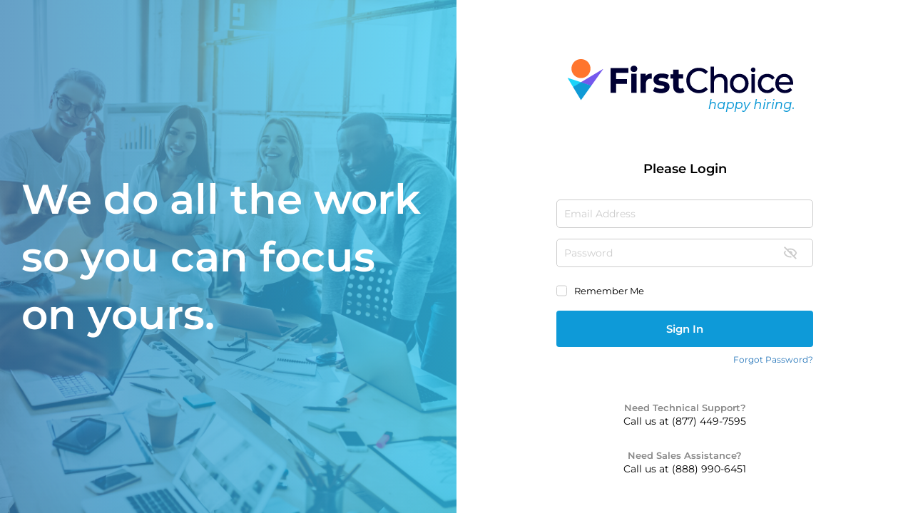

--- FILE ---
content_type: text/html
request_url: https://app.firstchoicehiring.com/ads/preview/LulLVam7sw6u9eikQx4IAVHLRBRwjVAVW0IfCLpM2o0
body_size: 2252
content:
<!DOCTYPE html>
<html lang="en">
  <head>
    <meta charset="UTF-8" />
    <meta name="viewport" content="width=device-width, initial-scale=1.0" />
    <link
      rel="apple-touch-icon"
      sizes="180x180"
      href="/assets/apple-touch-icon-D5vV6_Qq.png?v=2"
    />
    <link
      rel="icon"
      type="image/png"
      sizes="32x32"
      href="/assets/favicon-32x32-OH6tQ3D6.png?v=2"
    />
    <link
      rel="icon"
      type="image/png"
      sizes="16x16"
      href="/assets/favicon-16x16-d-sFCiGO.png?v=2"
    />
    <link rel="manifest" href="/assets/site-DvUQClbl.webmanifest?v=2" />
    <link
      rel="mask-icon"
      href="data:image/svg+xml,%3c?xml%20version='1.0'%20standalone='no'?%3e%3c!DOCTYPE%20svg%20PUBLIC%20'-//W3C//DTD%20SVG%2020010904//EN'%20'http://www.w3.org/TR/2001/REC-SVG-20010904/DTD/svg10.dtd'%3e%3csvg%20version='1.0'%20xmlns='http://www.w3.org/2000/svg'%20width='700.000000pt'%20height='700.000000pt'%20viewBox='0%200%20700.000000%20700.000000'%20preserveAspectRatio='xMidYMid%20meet'%3e%3cmetadata%3e%20Created%20by%20potrace%201.14,%20written%20by%20Peter%20Selinger%202001-2017%20%3c/metadata%3e%3cg%20transform='translate(0.000000,700.000000)%20scale(0.100000,-0.100000)'%20fill='%23000000'%20stroke='none'%3e%3cpath%20d='M2688%206775%20c-2%20-2%20-28%20-5%20-58%20-8%20-138%20-14%20-326%20-67%20-473%20-135%20-308%20-144%20-581%20-408%20-733%20-712%20-71%20-141%20-131%20-325%20-148%20-448%20-13%20-100%20-19%20-171%20-19%20-237%200%20-74%2011%20-248%2018%20-268%202%20-7%206%20-28%209%20-47%203%20-19%2016%20-74%2030%20-121%20198%20-683%20800%20-1139%201506%20-1141%2096%200%20143%203%20255%2018%2047%207%20228%2055%20300%2080%2070%2025%20237%20111%20321%20167%20330%20218%20582%20594%20659%20982%2054%20274%2035%20574%20-51%20815%20-32%2088%20-40%20106%20-83%20195%20-115%20235%20-294%20440%20-517%20591%20-269%20182%20-559%20271%20-890%20272%20-67%200%20-124%20-1%20-126%20-3z'/%3e%3cpath%20d='M6405%205070%20c-44%20-28%20-89%20-54%20-100%20-60%20-11%20-6%20-33%20-19%20-50%20-30%20-16%20-11%20-37%20-23%20-46%20-27%20-69%20-33%20-347%20-209%20-342%20-217%203%20-5%201%20-6%20-4%20-3%20-12%207%20-40%20-5%20-88%20-39%20-17%20-11%20-37%20-24%20-45%20-27%20-8%20-4%20-28%20-16%20-45%20-27%20-16%20-11%20-37%20-23%20-45%20-27%20-8%20-3%20-34%20-19%20-57%20-35%20-23%20-15%20-46%20-28%20-50%20-28%20-5%200%20-18%20-8%20-29%20-18%20-10%20-10%20-34%20-24%20-51%20-31%20-19%20-8%20-30%20-18%20-26%20-25%203%20-6%203%20-8%20-2%20-4%20-4%204%20-22%20-1%20-39%20-11%20-44%20-27%20-96%20-58%20-131%20-77%20-16%20-9%20-35%20-23%20-43%20-30%20-7%20-8%20-17%20-14%20-21%20-14%20-7%200%20-161%20-89%20-187%20-107%20-20%20-15%20-50%20-33%20-101%20-60%20-29%20-15%20-53%20-31%20-53%20-35%200%20-4%20-4%20-8%20-10%20-8%20-8%200%20-271%20-155%20-340%20-200%20-8%20-5%20-36%20-21%20-61%20-35%20-26%20-13%20-54%20-32%20-63%20-41%20-9%20-8%20-22%20-17%20-29%20-18%20-8%20-1%20-38%20-18%20-68%20-38%20-30%20-19%20-76%20-48%20-104%20-62%20-27%20-15%20-70%20-40%20-95%20-56%20-25%20-16%20-82%20-50%20-127%20-76%20-46%20-25%20-80%20-51%20-76%20-57%203%20-6%201%20-7%20-5%20-3%20-9%206%20-59%20-20%20-149%20-78%20-17%20-11%20-29%20-25%20-26%20-30%204%20-5%201%20-6%20-6%20-1%20-8%204%20-25%20-1%20-42%20-14%20-15%20-11%20-33%20-21%20-39%20-21%20-5%200%20-10%20-4%20-10%20-10%200%20-5%20-5%20-10%20-11%20-10%20-12%200%20-181%20-101%20-190%20-113%20-3%20-5%20-9%20-8%20-13%20-7%20-12%202%20-195%20-113%20-190%20-121%202%20-4%20-5%20-5%20-16%20-2%20-11%203%20-20%201%20-20%20-4%200%20-4%20-17%20-17%20-37%20-28%20-21%20-10%20-60%20-33%20-88%20-51%20-27%20-17%20-85%20-52%20-129%20-78%20l-79%20-47%20-181%2060%20c-99%2034%20-269%2090%20-376%20125%20-107%2035%20-518%20170%20-913%20301%20-395%20130%20-721%20234%20-724%20232%20-4%20-5%20129%20-228%20719%20-1207%20155%20-256%20290%20-481%20302%20-501%2011%20-20%20149%20-249%20306%20-508%20157%20-259%20294%20-487%20305%20-506%2011%20-19%2036%20-60%2055%20-92%2019%20-32%2046%20-76%2060%20-99%20268%20-448%20437%20-723%20446%20-724%207%200%2014%206%2017%2013%202%206%2053%2080%20112%20162%2060%2083%20123%20170%20140%20195%2018%2025%20146%20205%20286%20400%20379%20529%20629%20878%20888%201240%20128%20179%20238%20333%20246%20342%208%209%2022%2029%2032%2045%2016%2026%2072%20104%2091%20128%205%206%2046%2063%2093%20129%20133%20187%20149%20210%20167%20236%209%2014%2025%2037%2037%2051%2011%2014%2027%2036%2035%2049%2018%2026%2086%20121%2098%20135%2033%2041%20182%20258%20182%20265%200%206%204%2010%208%2010%208%200%2023%2020%20116%20154%2023%2032%2053%2075%2068%2095%2015%2020%2043%2059%2062%2086%2019%2028%2048%2070%2065%2094%2017%2024%2028%2048%2024%2054%20-3%206%20-1%207%205%203%209%20-6%2067%2065%2071%2087%200%204%209%2016%2019%2026%2025%2028%2033%2039%2085%20111%2025%2036%2051%2070%2057%2077%205%207%209%2018%208%2025%20-2%207%202%2012%209%2013%207%200%2027%2023%2045%2050%2018%2028%2035%2052%2038%2055%206%205%2094%20130%20123%20174%206%2011%2020%2028%2030%2038%209%2010%2017%2021%2017%2026%200%204%2014%2022%2030%2041%2028%2032%2034%2045%2031%2064%20-1%205%202%206%206%204%205%20-3%2070%2081%20146%20186%2075%20106%20146%20204%20158%20220%2011%2015%2019%2027%2017%2027%20-1%20-1%20-39%20-23%20-83%20-50z'/%3e%3c/g%3e%3c/svg%3e"
      color="#5bbad5"
    />
    <link rel="shortcut icon" href="/assets/favicon-CbWcXTPo.ico?v=2" />
    <meta name="msapplication-TileColor" content="#da532c" />
    <meta name="theme-color" content="#ffffff" />
    <meta name="theme-color" content="#E0E0E0" />
    <title>FirstChoice Hiring</title>
    <script type="module" crossorigin src="/assets/index-CW4-hSgv.js"></script>
    <link rel="modulepreload" crossorigin href="/assets/vendor-dUIj9GEK.js">
    <link rel="stylesheet" crossorigin href="/assets/vendor-DW60FmAV.css">
    <link rel="stylesheet" crossorigin href="/assets/index-xV7OCVAB.css">
  </head>
  <body>
    <div id="root"></div>

    <!-- LinkedIn Insight Tag -->
    <script type="text/javascript">
      _linkedin_partner_id = "6919081";
      window._linkedin_data_partner_ids = window._linkedin_data_partner_ids || [];
      window._linkedin_data_partner_ids.push(_linkedin_partner_id);
    </script>
    <script type="text/javascript">
      (function (l) {
        if (!l) {
          window.lintrk = function (a, b) {
            window.lintrk.q.push([a, b]);
          };
          window.lintrk.q = [];
        }
        var s = document.getElementsByTagName("script")[0];
        var b = document.createElement("script");
        b.type = "text/javascript";
        b.async = true;
        b.src = "https://snap.licdn.com/li.lms-analytics/insight.min.js";
        s.parentNode.insertBefore(b, s);
      })(window.lintrk);
    </script>
    <noscript>
      <img
        height="1"
        width="1"
        style="display: none"
        alt=""
        src="https://px.ads.linkedin.com/collect/?pid=6919081&fmt=gif"
      />
    </noscript>
  </body>
</html>


--- FILE ---
content_type: text/css
request_url: https://app.firstchoicehiring.com/assets/index-xV7OCVAB.css
body_size: 35263
content:
@charset "UTF-8";html,body,div,span,applet,object,iframe,h1,h2,h3,h4,h5,h6,p,blockquote,pre,a,abbr,acronym,address,big,cite,code,del,dfn,em,img,ins,kbd,q,s,samp,small,strike,strong,sub,sup,tt,var,b,u,i,center,dl,dt,dd,ol,ul,li,fieldset,form,label,legend,table,caption,tbody,tfoot,thead,tr,th,td,article,aside,canvas,details,embed,figure,figcaption,footer,header,hgroup,menu,nav,output,ruby,section,summary,time,mark,audio,video{margin:0;padding:0;border:0;font-size:100%;font:inherit;vertical-align:baseline}*:focus{outline:none}button,html input[type=button],input[type=reset],input[type=submit],input[type=search]{-webkit-appearance:none;cursor:pointer}html{font-family:sans-serif;-ms-text-size-adjust:100%;-webkit-text-size-adjust:100%}*{-webkit-box-sizing:border-box;-moz-box-sizing:border-box;box-sizing:border-box}*:before,*:after{-webkit-box-sizing:border-box;-moz-box-sizing:border-box;box-sizing:border-box}article,aside,details,figcaption,figure,footer,header,hgroup,main,menu,nav,section,summary{display:block}audio,canvas,progress,video{display:inline-block;vertical-align:baseline}audio:not([controls]){display:none;height:0}[hidden],template{display:none}ol,ul{list-style:none}blockquote,q{quotes:none}blockquote:before,blockquote:after,q:before,q:after{content:"";content:none}table{border-collapse:collapse;border-spacing:0}html{-webkit-box-sizing:border-box;box-sizing:border-box}*,*:before,*:after{-webkit-box-sizing:inherit;box-sizing:inherit}strong,b{font-weight:700}em,i{font-style:italic}sub,sup{font-size:75%;line-height:0;position:relative;vertical-align:baseline}sup{top:-.5em}sub{bottom:-.25em}small{font-size:70%;line-height:1}code,kbd,pre,samp{font-family:monospace,monospace;font-size:1em}button,input,optgroup,select,textarea{color:inherit;font:inherit;margin:0}button,select{text-transform:none}button[disabled],html input[disabled]{cursor:default}button::-moz-focus-inner,input::-moz-focus-inner{border:0;padding:0}input{line-height:normal}input,button,select,textarea{font-family:inherit;font-size:inherit;line-height:inherit}input[type=checkbox],input[type=radio]{-webkit-box-sizing:border-box;-moz-box-sizing:border-box;box-sizing:border-box;padding:0}input[type=number]::-webkit-inner-spin-button,input[type=number]::-webkit-outer-spin-button{height:auto}input[type=search]{-webkit-appearance:textfield;-webkit-box-sizing:content-box;-moz-box-sizing:content-box;box-sizing:content-box}input[type=search]::-webkit-search-cancel-button,input[type=search]::-webkit-search-decoration{-webkit-appearance:none}fieldset{border:1px solid #c0c0c0;margin:0 2px;padding:.35em .625em .75em}legend{border:0;padding:0}textarea{overflow:auto;max-width:100%}a{color:#2676ba;text-decoration:none;background-color:transparent}a .is-link:hover{text-decoration:underline}a:active,a:hover{outline:0}p,a,ul li,ol li{font-size:1em;line-height:1}p,ul li,ol li{margin-bottom:.5em}@media print{*,*:before,*:after{background:transparent!important;color:#000!important;-webkit-box-shadow:none!important;box-shadow:none!important;text-shadow:none!important}a,a:visited{text-decoration:underline}a[href]:after{content:" (" attr(href) ")"}abbr[title]:after{content:" (" attr(title) ")"}a[href^="#"]:after,a[href^="javascript:"]:after{content:""}pre,blockquote{border:1px solid #999;page-break-inside:avoid}img{max-width:100%!important}}/*!
 * Bootstrap Grid v4.0.0 (https://getbootstrap.com)
 * Copyright 2011-2018 The Bootstrap Authors
 * Copyright 2011-2018 Twitter, Inc.
 * Licensed under MIT (https://github.com/twbs/bootstrap/blob/master/LICENSE)
 */@-ms-viewport{width:device-width}html{box-sizing:border-box;-ms-overflow-style:scrollbar}*,*:before,*:after{box-sizing:inherit}.container{width:100%;padding-right:15px;padding-left:15px;margin-right:auto;margin-left:auto}.row{display:-webkit-box;display:-ms-flexbox;display:flex;-ms-flex-wrap:wrap;flex-wrap:wrap;margin-right:-15px;margin-left:-15px}.no-gutters{margin-right:0;margin-left:0}.no-gutters>.col,.no-gutters>[class*=col-]{padding-right:0;padding-left:0}.col-1,.col-2,.col-3,.col-4,.col-5,.col-6,.col-7,.col-8,.col-9,.col-10,.col-11,.col-12,.col,.col-auto,.col-sm-1,.col-sm-2,.col-sm-3,.col-sm-4,.col-sm-5,.col-sm-6,.col-sm-7,.col-sm-8,.col-sm-9,.col-sm-10,.col-sm-11,.col-sm-12,.col-sm,.col-sm-auto,.col-md-1,.col-md-2,.col-md-3,.col-md-4,.col-md-5,.col-md-6,.col-md-7,.col-md-8,.col-md-9,.col-md-10,.col-md-11,.col-md-12,.col-md,.col-md-auto,.col-lg-1,.col-lg-2,.col-lg-3,.col-lg-4,.col-lg-5,.col-lg-6,.col-lg-7,.col-lg-8,.col-lg-9,.col-lg-10,.col-lg-11,.col-lg-12,.col-lg,.col-lg-auto,.col-xl-1,.col-xl-2,.col-xl-3,.col-xl-4,.col-xl-5,.col-xl-6,.col-xl-7,.col-xl-8,.col-xl-9,.col-xl-10,.col-xl-11,.col-xl-12,.col-xl,.col-xl-auto{position:relative;width:100%;min-height:1px;padding-right:15px;padding-left:15px}.col{-ms-flex-preferred-size:0;flex-basis:0;-webkit-box-flex:1;-ms-flex-positive:1;flex-grow:1;max-width:100%}.col-auto{-webkit-box-flex:0;-ms-flex:0 0 auto;flex:0 0 auto;width:auto;max-width:none}.col-1{-webkit-box-flex:0;-ms-flex:0 0 8.333333%;flex:0 0 8.333333%;max-width:8.333333%}.col-2{-webkit-box-flex:0;-ms-flex:0 0 16.666667%;flex:0 0 16.666667%;max-width:16.666667%}.col-3{-webkit-box-flex:0;-ms-flex:0 0 25%;flex:0 0 25%;max-width:25%}.col-4{-webkit-box-flex:0;-ms-flex:0 0 33.333333%;flex:0 0 33.333333%;max-width:33.333333%}.col-5{-webkit-box-flex:0;-ms-flex:0 0 41.666667%;flex:0 0 41.666667%;max-width:41.666667%}.col-6{-webkit-box-flex:0;-ms-flex:0 0 50%;flex:0 0 50%;max-width:50%}.col-7{-webkit-box-flex:0;-ms-flex:0 0 58.333333%;flex:0 0 58.333333%;max-width:58.333333%}.col-8{-webkit-box-flex:0;-ms-flex:0 0 66.666667%;flex:0 0 66.666667%;max-width:66.666667%}.col-9{-webkit-box-flex:0;-ms-flex:0 0 75%;flex:0 0 75%;max-width:75%}.col-10{-webkit-box-flex:0;-ms-flex:0 0 83.333333%;flex:0 0 83.333333%;max-width:83.333333%}.col-11{-webkit-box-flex:0;-ms-flex:0 0 91.666667%;flex:0 0 91.666667%;max-width:91.666667%}.col-12{-webkit-box-flex:0;-ms-flex:0 0 100%;flex:0 0 100%;max-width:100%}.order-first{-webkit-box-ordinal-group:0;-ms-flex-order:-1;order:-1}.order-last{-webkit-box-ordinal-group:14;-ms-flex-order:13;order:13}.order-0{-webkit-box-ordinal-group:1;-ms-flex-order:0;order:0}.order-1{-webkit-box-ordinal-group:2;-ms-flex-order:1;order:1}.order-2{-webkit-box-ordinal-group:3;-ms-flex-order:2;order:2}.order-3{-webkit-box-ordinal-group:4;-ms-flex-order:3;order:3}.order-4{-webkit-box-ordinal-group:5;-ms-flex-order:4;order:4}.order-5{-webkit-box-ordinal-group:6;-ms-flex-order:5;order:5}.order-6{-webkit-box-ordinal-group:7;-ms-flex-order:6;order:6}.order-7{-webkit-box-ordinal-group:8;-ms-flex-order:7;order:7}.order-8{-webkit-box-ordinal-group:9;-ms-flex-order:8;order:8}.order-9{-webkit-box-ordinal-group:10;-ms-flex-order:9;order:9}.order-10{-webkit-box-ordinal-group:11;-ms-flex-order:10;order:10}.order-11{-webkit-box-ordinal-group:12;-ms-flex-order:11;order:11}.order-12{-webkit-box-ordinal-group:13;-ms-flex-order:12;order:12}.offset-1{margin-left:8.333333%}.offset-2{margin-left:16.666667%}.offset-3{margin-left:25%}.offset-4{margin-left:33.333333%}.offset-5{margin-left:41.666667%}.offset-6{margin-left:50%}.offset-7{margin-left:58.333333%}.offset-8{margin-left:66.666667%}.offset-9{margin-left:75%}.offset-10{margin-left:83.333333%}.offset-11{margin-left:91.666667%}@media (min-width: 576px){.col-sm{-ms-flex-preferred-size:0;flex-basis:0;-webkit-box-flex:1;-ms-flex-positive:1;flex-grow:1;max-width:100%}.col-sm-auto{-webkit-box-flex:0;-ms-flex:0 0 auto;flex:0 0 auto;width:auto;max-width:none}.col-sm-1{-webkit-box-flex:0;-ms-flex:0 0 8.333333%;flex:0 0 8.333333%;max-width:8.333333%}.col-sm-2{-webkit-box-flex:0;-ms-flex:0 0 16.666667%;flex:0 0 16.666667%;max-width:16.666667%}.col-sm-3{-webkit-box-flex:0;-ms-flex:0 0 25%;flex:0 0 25%;max-width:25%}.col-sm-4{-webkit-box-flex:0;-ms-flex:0 0 33.333333%;flex:0 0 33.333333%;max-width:33.333333%}.col-sm-5{-webkit-box-flex:0;-ms-flex:0 0 41.666667%;flex:0 0 41.666667%;max-width:41.666667%}.col-sm-6{-webkit-box-flex:0;-ms-flex:0 0 50%;flex:0 0 50%;max-width:50%}.col-sm-7{-webkit-box-flex:0;-ms-flex:0 0 58.333333%;flex:0 0 58.333333%;max-width:58.333333%}.col-sm-8{-webkit-box-flex:0;-ms-flex:0 0 66.666667%;flex:0 0 66.666667%;max-width:66.666667%}.col-sm-9{-webkit-box-flex:0;-ms-flex:0 0 75%;flex:0 0 75%;max-width:75%}.col-sm-10{-webkit-box-flex:0;-ms-flex:0 0 83.333333%;flex:0 0 83.333333%;max-width:83.333333%}.col-sm-11{-webkit-box-flex:0;-ms-flex:0 0 91.666667%;flex:0 0 91.666667%;max-width:91.666667%}.col-sm-12{-webkit-box-flex:0;-ms-flex:0 0 100%;flex:0 0 100%;max-width:100%}.order-sm-first{-webkit-box-ordinal-group:0;-ms-flex-order:-1;order:-1}.order-sm-last{-webkit-box-ordinal-group:14;-ms-flex-order:13;order:13}.order-sm-0{-webkit-box-ordinal-group:1;-ms-flex-order:0;order:0}.order-sm-1{-webkit-box-ordinal-group:2;-ms-flex-order:1;order:1}.order-sm-2{-webkit-box-ordinal-group:3;-ms-flex-order:2;order:2}.order-sm-3{-webkit-box-ordinal-group:4;-ms-flex-order:3;order:3}.order-sm-4{-webkit-box-ordinal-group:5;-ms-flex-order:4;order:4}.order-sm-5{-webkit-box-ordinal-group:6;-ms-flex-order:5;order:5}.order-sm-6{-webkit-box-ordinal-group:7;-ms-flex-order:6;order:6}.order-sm-7{-webkit-box-ordinal-group:8;-ms-flex-order:7;order:7}.order-sm-8{-webkit-box-ordinal-group:9;-ms-flex-order:8;order:8}.order-sm-9{-webkit-box-ordinal-group:10;-ms-flex-order:9;order:9}.order-sm-10{-webkit-box-ordinal-group:11;-ms-flex-order:10;order:10}.order-sm-11{-webkit-box-ordinal-group:12;-ms-flex-order:11;order:11}.order-sm-12{-webkit-box-ordinal-group:13;-ms-flex-order:12;order:12}.offset-sm-0{margin-left:0}.offset-sm-1{margin-left:8.333333%}.offset-sm-2{margin-left:16.666667%}.offset-sm-3{margin-left:25%}.offset-sm-4{margin-left:33.333333%}.offset-sm-5{margin-left:41.666667%}.offset-sm-6{margin-left:50%}.offset-sm-7{margin-left:58.333333%}.offset-sm-8{margin-left:66.666667%}.offset-sm-9{margin-left:75%}.offset-sm-10{margin-left:83.333333%}.offset-sm-11{margin-left:91.666667%}}@media (min-width: 768px){.col-md{-ms-flex-preferred-size:0;flex-basis:0;-webkit-box-flex:1;-ms-flex-positive:1;flex-grow:1;max-width:100%}.col-md-auto{-webkit-box-flex:0;-ms-flex:0 0 auto;flex:0 0 auto;width:auto;max-width:none}.col-md-1{-webkit-box-flex:0;-ms-flex:0 0 8.333333%;flex:0 0 8.333333%;max-width:8.333333%}.col-md-2{-webkit-box-flex:0;-ms-flex:0 0 16.666667%;flex:0 0 16.666667%;max-width:16.666667%}.col-md-3{-webkit-box-flex:0;-ms-flex:0 0 25%;flex:0 0 25%;max-width:25%}.col-md-4{-webkit-box-flex:0;-ms-flex:0 0 33.333333%;flex:0 0 33.333333%;max-width:33.333333%}.col-md-5{-webkit-box-flex:0;-ms-flex:0 0 41.666667%;flex:0 0 41.666667%;max-width:41.666667%}.col-md-6{-webkit-box-flex:0;-ms-flex:0 0 50%;flex:0 0 50%;max-width:50%}.col-md-7{-webkit-box-flex:0;-ms-flex:0 0 58.333333%;flex:0 0 58.333333%;max-width:58.333333%}.col-md-8{-webkit-box-flex:0;-ms-flex:0 0 66.666667%;flex:0 0 66.666667%;max-width:66.666667%}.col-md-9{-webkit-box-flex:0;-ms-flex:0 0 75%;flex:0 0 75%;max-width:75%}.col-md-10{-webkit-box-flex:0;-ms-flex:0 0 83.333333%;flex:0 0 83.333333%;max-width:83.333333%}.col-md-11{-webkit-box-flex:0;-ms-flex:0 0 91.666667%;flex:0 0 91.666667%;max-width:91.666667%}.col-md-12{-webkit-box-flex:0;-ms-flex:0 0 100%;flex:0 0 100%;max-width:100%}.order-md-first{-webkit-box-ordinal-group:0;-ms-flex-order:-1;order:-1}.order-md-last{-webkit-box-ordinal-group:14;-ms-flex-order:13;order:13}.order-md-0{-webkit-box-ordinal-group:1;-ms-flex-order:0;order:0}.order-md-1{-webkit-box-ordinal-group:2;-ms-flex-order:1;order:1}.order-md-2{-webkit-box-ordinal-group:3;-ms-flex-order:2;order:2}.order-md-3{-webkit-box-ordinal-group:4;-ms-flex-order:3;order:3}.order-md-4{-webkit-box-ordinal-group:5;-ms-flex-order:4;order:4}.order-md-5{-webkit-box-ordinal-group:6;-ms-flex-order:5;order:5}.order-md-6{-webkit-box-ordinal-group:7;-ms-flex-order:6;order:6}.order-md-7{-webkit-box-ordinal-group:8;-ms-flex-order:7;order:7}.order-md-8{-webkit-box-ordinal-group:9;-ms-flex-order:8;order:8}.order-md-9{-webkit-box-ordinal-group:10;-ms-flex-order:9;order:9}.order-md-10{-webkit-box-ordinal-group:11;-ms-flex-order:10;order:10}.order-md-11{-webkit-box-ordinal-group:12;-ms-flex-order:11;order:11}.order-md-12{-webkit-box-ordinal-group:13;-ms-flex-order:12;order:12}.offset-md-0{margin-left:0}.offset-md-1{margin-left:8.333333%}.offset-md-2{margin-left:16.666667%}.offset-md-3{margin-left:25%}.offset-md-4{margin-left:33.333333%}.offset-md-5{margin-left:41.666667%}.offset-md-6{margin-left:50%}.offset-md-7{margin-left:58.333333%}.offset-md-8{margin-left:66.666667%}.offset-md-9{margin-left:75%}.offset-md-10{margin-left:83.333333%}.offset-md-11{margin-left:91.666667%}}@media (min-width: 992px){.col-lg{-ms-flex-preferred-size:0;flex-basis:0;-webkit-box-flex:1;-ms-flex-positive:1;flex-grow:1;max-width:100%}.col-lg-auto{-webkit-box-flex:0;-ms-flex:0 0 auto;flex:0 0 auto;width:auto;max-width:none}.col-lg-1{-webkit-box-flex:0;-ms-flex:0 0 8.333333%;flex:0 0 8.333333%;max-width:8.333333%}.col-lg-2{-webkit-box-flex:0;-ms-flex:0 0 16.666667%;flex:0 0 16.666667%;max-width:16.666667%}.col-lg-3{-webkit-box-flex:0;-ms-flex:0 0 25%;flex:0 0 25%;max-width:25%}.col-lg-4{-webkit-box-flex:0;-ms-flex:0 0 33.333333%;flex:0 0 33.333333%;max-width:33.333333%}.col-lg-5{-webkit-box-flex:0;-ms-flex:0 0 41.666667%;flex:0 0 41.666667%;max-width:41.666667%}.col-lg-6{-webkit-box-flex:0;-ms-flex:0 0 50%;flex:0 0 50%;max-width:50%}.col-lg-7{-webkit-box-flex:0;-ms-flex:0 0 58.333333%;flex:0 0 58.333333%;max-width:58.333333%}.col-lg-8{-webkit-box-flex:0;-ms-flex:0 0 66.666667%;flex:0 0 66.666667%;max-width:66.666667%}.col-lg-9{-webkit-box-flex:0;-ms-flex:0 0 75%;flex:0 0 75%;max-width:75%}.col-lg-10{-webkit-box-flex:0;-ms-flex:0 0 83.333333%;flex:0 0 83.333333%;max-width:83.333333%}.col-lg-11{-webkit-box-flex:0;-ms-flex:0 0 91.666667%;flex:0 0 91.666667%;max-width:91.666667%}.col-lg-12{-webkit-box-flex:0;-ms-flex:0 0 100%;flex:0 0 100%;max-width:100%}.order-lg-first{-webkit-box-ordinal-group:0;-ms-flex-order:-1;order:-1}.order-lg-last{-webkit-box-ordinal-group:14;-ms-flex-order:13;order:13}.order-lg-0{-webkit-box-ordinal-group:1;-ms-flex-order:0;order:0}.order-lg-1{-webkit-box-ordinal-group:2;-ms-flex-order:1;order:1}.order-lg-2{-webkit-box-ordinal-group:3;-ms-flex-order:2;order:2}.order-lg-3{-webkit-box-ordinal-group:4;-ms-flex-order:3;order:3}.order-lg-4{-webkit-box-ordinal-group:5;-ms-flex-order:4;order:4}.order-lg-5{-webkit-box-ordinal-group:6;-ms-flex-order:5;order:5}.order-lg-6{-webkit-box-ordinal-group:7;-ms-flex-order:6;order:6}.order-lg-7{-webkit-box-ordinal-group:8;-ms-flex-order:7;order:7}.order-lg-8{-webkit-box-ordinal-group:9;-ms-flex-order:8;order:8}.order-lg-9{-webkit-box-ordinal-group:10;-ms-flex-order:9;order:9}.order-lg-10{-webkit-box-ordinal-group:11;-ms-flex-order:10;order:10}.order-lg-11{-webkit-box-ordinal-group:12;-ms-flex-order:11;order:11}.order-lg-12{-webkit-box-ordinal-group:13;-ms-flex-order:12;order:12}.offset-lg-0{margin-left:0}.offset-lg-1{margin-left:8.333333%}.offset-lg-2{margin-left:16.666667%}.offset-lg-3{margin-left:25%}.offset-lg-4{margin-left:33.333333%}.offset-lg-5{margin-left:41.666667%}.offset-lg-6{margin-left:50%}.offset-lg-7{margin-left:58.333333%}.offset-lg-8{margin-left:66.666667%}.offset-lg-9{margin-left:75%}.offset-lg-10{margin-left:83.333333%}.offset-lg-11{margin-left:91.666667%}}@media (min-width: 1200px){.col-xl{-ms-flex-preferred-size:0;flex-basis:0;-webkit-box-flex:1;-ms-flex-positive:1;flex-grow:1;max-width:100%}.col-xl-auto{-webkit-box-flex:0;-ms-flex:0 0 auto;flex:0 0 auto;width:auto;max-width:none}.col-xl-1{-webkit-box-flex:0;-ms-flex:0 0 8.333333%;flex:0 0 8.333333%;max-width:8.333333%}.col-xl-2{-webkit-box-flex:0;-ms-flex:0 0 16.666667%;flex:0 0 16.666667%;max-width:16.666667%}.col-xl-3{-webkit-box-flex:0;-ms-flex:0 0 25%;flex:0 0 25%;max-width:25%}.col-xl-4{-webkit-box-flex:0;-ms-flex:0 0 33.333333%;flex:0 0 33.333333%;max-width:33.333333%}.col-xl-5{-webkit-box-flex:0;-ms-flex:0 0 41.666667%;flex:0 0 41.666667%;max-width:41.666667%}.col-xl-6{-webkit-box-flex:0;-ms-flex:0 0 50%;flex:0 0 50%;max-width:50%}.col-xl-7{-webkit-box-flex:0;-ms-flex:0 0 58.333333%;flex:0 0 58.333333%;max-width:58.333333%}.col-xl-8{-webkit-box-flex:0;-ms-flex:0 0 66.666667%;flex:0 0 66.666667%;max-width:66.666667%}.col-xl-9{-webkit-box-flex:0;-ms-flex:0 0 75%;flex:0 0 75%;max-width:75%}.col-xl-10{-webkit-box-flex:0;-ms-flex:0 0 83.333333%;flex:0 0 83.333333%;max-width:83.333333%}.col-xl-11{-webkit-box-flex:0;-ms-flex:0 0 91.666667%;flex:0 0 91.666667%;max-width:91.666667%}.col-xl-12{-webkit-box-flex:0;-ms-flex:0 0 100%;flex:0 0 100%;max-width:100%}.order-xl-first{-webkit-box-ordinal-group:0;-ms-flex-order:-1;order:-1}.order-xl-last{-webkit-box-ordinal-group:14;-ms-flex-order:13;order:13}.order-xl-0{-webkit-box-ordinal-group:1;-ms-flex-order:0;order:0}.order-xl-1{-webkit-box-ordinal-group:2;-ms-flex-order:1;order:1}.order-xl-2{-webkit-box-ordinal-group:3;-ms-flex-order:2;order:2}.order-xl-3{-webkit-box-ordinal-group:4;-ms-flex-order:3;order:3}.order-xl-4{-webkit-box-ordinal-group:5;-ms-flex-order:4;order:4}.order-xl-5{-webkit-box-ordinal-group:6;-ms-flex-order:5;order:5}.order-xl-6{-webkit-box-ordinal-group:7;-ms-flex-order:6;order:6}.order-xl-7{-webkit-box-ordinal-group:8;-ms-flex-order:7;order:7}.order-xl-8{-webkit-box-ordinal-group:9;-ms-flex-order:8;order:8}.order-xl-9{-webkit-box-ordinal-group:10;-ms-flex-order:9;order:9}.order-xl-10{-webkit-box-ordinal-group:11;-ms-flex-order:10;order:10}.order-xl-11{-webkit-box-ordinal-group:12;-ms-flex-order:11;order:11}.order-xl-12{-webkit-box-ordinal-group:13;-ms-flex-order:12;order:12}.offset-xl-0{margin-left:0}.offset-xl-1{margin-left:8.333333%}.offset-xl-2{margin-left:16.666667%}.offset-xl-3{margin-left:25%}.offset-xl-4{margin-left:33.333333%}.offset-xl-5{margin-left:41.666667%}.offset-xl-6{margin-left:50%}.offset-xl-7{margin-left:58.333333%}.offset-xl-8{margin-left:66.666667%}.offset-xl-9{margin-left:75%}.offset-xl-10{margin-left:83.333333%}.offset-xl-11{margin-left:91.666667%}}.d-none{display:none!important}.d-inline{display:inline!important}.d-inline-block{display:inline-block!important}.d-block{display:block!important}.d-table{display:table!important}.d-table-row{display:table-row!important}.d-table-cell{display:table-cell!important}.d-flex,.chats-wrapper__panels,.header__nav,.header{display:-webkit-box!important;display:-ms-flexbox!important;display:flex!important}.d-inline-flex{display:-webkit-inline-box!important;display:-ms-inline-flexbox!important;display:inline-flex!important}@media (min-width: 576px){.d-sm-none{display:none!important}.d-sm-inline{display:inline!important}.d-sm-inline-block{display:inline-block!important}.d-sm-block{display:block!important}.d-sm-table{display:table!important}.d-sm-table-row{display:table-row!important}.d-sm-table-cell{display:table-cell!important}.d-sm-flex{display:-webkit-box!important;display:-ms-flexbox!important;display:flex!important}.d-sm-inline-flex{display:-webkit-inline-box!important;display:-ms-inline-flexbox!important;display:inline-flex!important}}@media (min-width: 768px){.d-md-none{display:none!important}.d-md-inline{display:inline!important}.d-md-inline-block{display:inline-block!important}.d-md-block{display:block!important}.d-md-table{display:table!important}.d-md-table-row{display:table-row!important}.d-md-table-cell{display:table-cell!important}.d-md-flex{display:-webkit-box!important;display:-ms-flexbox!important;display:flex!important}.d-md-inline-flex{display:-webkit-inline-box!important;display:-ms-inline-flexbox!important;display:inline-flex!important}}@media (min-width: 992px){.d-lg-none{display:none!important}.d-lg-inline{display:inline!important}.d-lg-inline-block{display:inline-block!important}.d-lg-block{display:block!important}.d-lg-table{display:table!important}.d-lg-table-row{display:table-row!important}.d-lg-table-cell{display:table-cell!important}.d-lg-flex{display:-webkit-box!important;display:-ms-flexbox!important;display:flex!important}.d-lg-inline-flex{display:-webkit-inline-box!important;display:-ms-inline-flexbox!important;display:inline-flex!important}}@media (min-width: 1200px){.d-xl-none{display:none!important}.d-xl-inline{display:inline!important}.d-xl-inline-block{display:inline-block!important}.d-xl-block{display:block!important}.d-xl-table{display:table!important}.d-xl-table-row{display:table-row!important}.d-xl-table-cell{display:table-cell!important}.d-xl-flex{display:-webkit-box!important;display:-ms-flexbox!important;display:flex!important}.d-xl-inline-flex{display:-webkit-inline-box!important;display:-ms-inline-flexbox!important;display:inline-flex!important}}@media print{.d-print-none{display:none!important}.d-print-inline{display:inline!important}.d-print-inline-block{display:inline-block!important}.d-print-block{display:block!important}.d-print-table{display:table!important}.d-print-table-row{display:table-row!important}.d-print-table-cell{display:table-cell!important}.d-print-flex{display:-webkit-box!important;display:-ms-flexbox!important;display:flex!important}.d-print-inline-flex{display:-webkit-inline-box!important;display:-ms-inline-flexbox!important;display:inline-flex!important}}.flex-row{-webkit-box-orient:horizontal!important;-webkit-box-direction:normal!important;-ms-flex-direction:row!important;flex-direction:row!important}.flex-column{-webkit-box-orient:vertical!important;-webkit-box-direction:normal!important;-ms-flex-direction:column!important;flex-direction:column!important}.flex-row-reverse{-webkit-box-orient:horizontal!important;-webkit-box-direction:reverse!important;-ms-flex-direction:row-reverse!important;flex-direction:row-reverse!important}.flex-column-reverse{-webkit-box-orient:vertical!important;-webkit-box-direction:reverse!important;-ms-flex-direction:column-reverse!important;flex-direction:column-reverse!important}.flex-wrap{-ms-flex-wrap:wrap!important;flex-wrap:wrap!important}.flex-nowrap{-ms-flex-wrap:nowrap!important;flex-wrap:nowrap!important}.flex-wrap-reverse{-ms-flex-wrap:wrap-reverse!important;flex-wrap:wrap-reverse!important}.justify-content-start{-webkit-box-pack:start!important;-ms-flex-pack:start!important;justify-content:flex-start!important}.justify-content-end,.chats-wrapper__panels,.header__nav{-webkit-box-pack:end!important;-ms-flex-pack:end!important;justify-content:flex-end!important}.justify-content-center{-webkit-box-pack:center!important;-ms-flex-pack:center!important;justify-content:center!important}.justify-content-between,.header{-webkit-box-pack:justify!important;-ms-flex-pack:justify!important;justify-content:space-between!important}.justify-content-around{-ms-flex-pack:distribute!important;justify-content:space-around!important}.align-items-start{-webkit-box-align:start!important;-ms-flex-align:start!important;align-items:flex-start!important}.align-items-end,.chats-wrapper__panels{-webkit-box-align:end!important;-ms-flex-align:end!important;align-items:flex-end!important}.align-items-center,.header__nav,.header{-webkit-box-align:center!important;-ms-flex-align:center!important;align-items:center!important}.align-items-baseline{-webkit-box-align:baseline!important;-ms-flex-align:baseline!important;align-items:baseline!important}.align-items-stretch{-webkit-box-align:stretch!important;-ms-flex-align:stretch!important;align-items:stretch!important}.align-content-start{-ms-flex-line-pack:start!important;align-content:flex-start!important}.align-content-end{-ms-flex-line-pack:end!important;align-content:flex-end!important}.align-content-center{-ms-flex-line-pack:center!important;align-content:center!important}.align-content-between{-ms-flex-line-pack:justify!important;align-content:space-between!important}.align-content-around{-ms-flex-line-pack:distribute!important;align-content:space-around!important}.align-content-stretch{-ms-flex-line-pack:stretch!important;align-content:stretch!important}.align-self-auto{-ms-flex-item-align:auto!important;align-self:auto!important}.align-self-start{-ms-flex-item-align:start!important;align-self:flex-start!important}.align-self-end{-ms-flex-item-align:end!important;align-self:flex-end!important}.align-self-center{-ms-flex-item-align:center!important;align-self:center!important}.align-self-baseline{-ms-flex-item-align:baseline!important;align-self:baseline!important}.align-self-stretch{-ms-flex-item-align:stretch!important;align-self:stretch!important}@media (min-width: 576px){.flex-sm-row{-webkit-box-orient:horizontal!important;-webkit-box-direction:normal!important;-ms-flex-direction:row!important;flex-direction:row!important}.flex-sm-column{-webkit-box-orient:vertical!important;-webkit-box-direction:normal!important;-ms-flex-direction:column!important;flex-direction:column!important}.flex-sm-row-reverse{-webkit-box-orient:horizontal!important;-webkit-box-direction:reverse!important;-ms-flex-direction:row-reverse!important;flex-direction:row-reverse!important}.flex-sm-column-reverse{-webkit-box-orient:vertical!important;-webkit-box-direction:reverse!important;-ms-flex-direction:column-reverse!important;flex-direction:column-reverse!important}.flex-sm-wrap{-ms-flex-wrap:wrap!important;flex-wrap:wrap!important}.flex-sm-nowrap{-ms-flex-wrap:nowrap!important;flex-wrap:nowrap!important}.flex-sm-wrap-reverse{-ms-flex-wrap:wrap-reverse!important;flex-wrap:wrap-reverse!important}.justify-content-sm-start{-webkit-box-pack:start!important;-ms-flex-pack:start!important;justify-content:flex-start!important}.justify-content-sm-end{-webkit-box-pack:end!important;-ms-flex-pack:end!important;justify-content:flex-end!important}.justify-content-sm-center{-webkit-box-pack:center!important;-ms-flex-pack:center!important;justify-content:center!important}.justify-content-sm-between{-webkit-box-pack:justify!important;-ms-flex-pack:justify!important;justify-content:space-between!important}.justify-content-sm-around{-ms-flex-pack:distribute!important;justify-content:space-around!important}.align-items-sm-start{-webkit-box-align:start!important;-ms-flex-align:start!important;align-items:flex-start!important}.align-items-sm-end{-webkit-box-align:end!important;-ms-flex-align:end!important;align-items:flex-end!important}.align-items-sm-center{-webkit-box-align:center!important;-ms-flex-align:center!important;align-items:center!important}.align-items-sm-baseline{-webkit-box-align:baseline!important;-ms-flex-align:baseline!important;align-items:baseline!important}.align-items-sm-stretch{-webkit-box-align:stretch!important;-ms-flex-align:stretch!important;align-items:stretch!important}.align-content-sm-start{-ms-flex-line-pack:start!important;align-content:flex-start!important}.align-content-sm-end{-ms-flex-line-pack:end!important;align-content:flex-end!important}.align-content-sm-center{-ms-flex-line-pack:center!important;align-content:center!important}.align-content-sm-between{-ms-flex-line-pack:justify!important;align-content:space-between!important}.align-content-sm-around{-ms-flex-line-pack:distribute!important;align-content:space-around!important}.align-content-sm-stretch{-ms-flex-line-pack:stretch!important;align-content:stretch!important}.align-self-sm-auto{-ms-flex-item-align:auto!important;align-self:auto!important}.align-self-sm-start{-ms-flex-item-align:start!important;align-self:flex-start!important}.align-self-sm-end{-ms-flex-item-align:end!important;align-self:flex-end!important}.align-self-sm-center{-ms-flex-item-align:center!important;align-self:center!important}.align-self-sm-baseline{-ms-flex-item-align:baseline!important;align-self:baseline!important}.align-self-sm-stretch{-ms-flex-item-align:stretch!important;align-self:stretch!important}}@media (min-width: 768px){.flex-md-row{-webkit-box-orient:horizontal!important;-webkit-box-direction:normal!important;-ms-flex-direction:row!important;flex-direction:row!important}.flex-md-column{-webkit-box-orient:vertical!important;-webkit-box-direction:normal!important;-ms-flex-direction:column!important;flex-direction:column!important}.flex-md-row-reverse{-webkit-box-orient:horizontal!important;-webkit-box-direction:reverse!important;-ms-flex-direction:row-reverse!important;flex-direction:row-reverse!important}.flex-md-column-reverse{-webkit-box-orient:vertical!important;-webkit-box-direction:reverse!important;-ms-flex-direction:column-reverse!important;flex-direction:column-reverse!important}.flex-md-wrap{-ms-flex-wrap:wrap!important;flex-wrap:wrap!important}.flex-md-nowrap{-ms-flex-wrap:nowrap!important;flex-wrap:nowrap!important}.flex-md-wrap-reverse{-ms-flex-wrap:wrap-reverse!important;flex-wrap:wrap-reverse!important}.justify-content-md-start{-webkit-box-pack:start!important;-ms-flex-pack:start!important;justify-content:flex-start!important}.justify-content-md-end{-webkit-box-pack:end!important;-ms-flex-pack:end!important;justify-content:flex-end!important}.justify-content-md-center{-webkit-box-pack:center!important;-ms-flex-pack:center!important;justify-content:center!important}.justify-content-md-between{-webkit-box-pack:justify!important;-ms-flex-pack:justify!important;justify-content:space-between!important}.justify-content-md-around{-ms-flex-pack:distribute!important;justify-content:space-around!important}.align-items-md-start{-webkit-box-align:start!important;-ms-flex-align:start!important;align-items:flex-start!important}.align-items-md-end{-webkit-box-align:end!important;-ms-flex-align:end!important;align-items:flex-end!important}.align-items-md-center{-webkit-box-align:center!important;-ms-flex-align:center!important;align-items:center!important}.align-items-md-baseline{-webkit-box-align:baseline!important;-ms-flex-align:baseline!important;align-items:baseline!important}.align-items-md-stretch{-webkit-box-align:stretch!important;-ms-flex-align:stretch!important;align-items:stretch!important}.align-content-md-start{-ms-flex-line-pack:start!important;align-content:flex-start!important}.align-content-md-end{-ms-flex-line-pack:end!important;align-content:flex-end!important}.align-content-md-center{-ms-flex-line-pack:center!important;align-content:center!important}.align-content-md-between{-ms-flex-line-pack:justify!important;align-content:space-between!important}.align-content-md-around{-ms-flex-line-pack:distribute!important;align-content:space-around!important}.align-content-md-stretch{-ms-flex-line-pack:stretch!important;align-content:stretch!important}.align-self-md-auto{-ms-flex-item-align:auto!important;align-self:auto!important}.align-self-md-start{-ms-flex-item-align:start!important;align-self:flex-start!important}.align-self-md-end{-ms-flex-item-align:end!important;align-self:flex-end!important}.align-self-md-center{-ms-flex-item-align:center!important;align-self:center!important}.align-self-md-baseline{-ms-flex-item-align:baseline!important;align-self:baseline!important}.align-self-md-stretch{-ms-flex-item-align:stretch!important;align-self:stretch!important}}@media (min-width: 992px){.flex-lg-row{-webkit-box-orient:horizontal!important;-webkit-box-direction:normal!important;-ms-flex-direction:row!important;flex-direction:row!important}.flex-lg-column{-webkit-box-orient:vertical!important;-webkit-box-direction:normal!important;-ms-flex-direction:column!important;flex-direction:column!important}.flex-lg-row-reverse{-webkit-box-orient:horizontal!important;-webkit-box-direction:reverse!important;-ms-flex-direction:row-reverse!important;flex-direction:row-reverse!important}.flex-lg-column-reverse{-webkit-box-orient:vertical!important;-webkit-box-direction:reverse!important;-ms-flex-direction:column-reverse!important;flex-direction:column-reverse!important}.flex-lg-wrap{-ms-flex-wrap:wrap!important;flex-wrap:wrap!important}.flex-lg-nowrap{-ms-flex-wrap:nowrap!important;flex-wrap:nowrap!important}.flex-lg-wrap-reverse{-ms-flex-wrap:wrap-reverse!important;flex-wrap:wrap-reverse!important}.justify-content-lg-start{-webkit-box-pack:start!important;-ms-flex-pack:start!important;justify-content:flex-start!important}.justify-content-lg-end{-webkit-box-pack:end!important;-ms-flex-pack:end!important;justify-content:flex-end!important}.justify-content-lg-center{-webkit-box-pack:center!important;-ms-flex-pack:center!important;justify-content:center!important}.justify-content-lg-between{-webkit-box-pack:justify!important;-ms-flex-pack:justify!important;justify-content:space-between!important}.justify-content-lg-around{-ms-flex-pack:distribute!important;justify-content:space-around!important}.align-items-lg-start{-webkit-box-align:start!important;-ms-flex-align:start!important;align-items:flex-start!important}.align-items-lg-end{-webkit-box-align:end!important;-ms-flex-align:end!important;align-items:flex-end!important}.align-items-lg-center{-webkit-box-align:center!important;-ms-flex-align:center!important;align-items:center!important}.align-items-lg-baseline{-webkit-box-align:baseline!important;-ms-flex-align:baseline!important;align-items:baseline!important}.align-items-lg-stretch{-webkit-box-align:stretch!important;-ms-flex-align:stretch!important;align-items:stretch!important}.align-content-lg-start{-ms-flex-line-pack:start!important;align-content:flex-start!important}.align-content-lg-end{-ms-flex-line-pack:end!important;align-content:flex-end!important}.align-content-lg-center{-ms-flex-line-pack:center!important;align-content:center!important}.align-content-lg-between{-ms-flex-line-pack:justify!important;align-content:space-between!important}.align-content-lg-around{-ms-flex-line-pack:distribute!important;align-content:space-around!important}.align-content-lg-stretch{-ms-flex-line-pack:stretch!important;align-content:stretch!important}.align-self-lg-auto{-ms-flex-item-align:auto!important;align-self:auto!important}.align-self-lg-start{-ms-flex-item-align:start!important;align-self:flex-start!important}.align-self-lg-end{-ms-flex-item-align:end!important;align-self:flex-end!important}.align-self-lg-center{-ms-flex-item-align:center!important;align-self:center!important}.align-self-lg-baseline{-ms-flex-item-align:baseline!important;align-self:baseline!important}.align-self-lg-stretch{-ms-flex-item-align:stretch!important;align-self:stretch!important}}@media (min-width: 1200px){.flex-xl-row{-webkit-box-orient:horizontal!important;-webkit-box-direction:normal!important;-ms-flex-direction:row!important;flex-direction:row!important}.flex-xl-column{-webkit-box-orient:vertical!important;-webkit-box-direction:normal!important;-ms-flex-direction:column!important;flex-direction:column!important}.flex-xl-row-reverse{-webkit-box-orient:horizontal!important;-webkit-box-direction:reverse!important;-ms-flex-direction:row-reverse!important;flex-direction:row-reverse!important}.flex-xl-column-reverse{-webkit-box-orient:vertical!important;-webkit-box-direction:reverse!important;-ms-flex-direction:column-reverse!important;flex-direction:column-reverse!important}.flex-xl-wrap{-ms-flex-wrap:wrap!important;flex-wrap:wrap!important}.flex-xl-nowrap{-ms-flex-wrap:nowrap!important;flex-wrap:nowrap!important}.flex-xl-wrap-reverse{-ms-flex-wrap:wrap-reverse!important;flex-wrap:wrap-reverse!important}.justify-content-xl-start{-webkit-box-pack:start!important;-ms-flex-pack:start!important;justify-content:flex-start!important}.justify-content-xl-end{-webkit-box-pack:end!important;-ms-flex-pack:end!important;justify-content:flex-end!important}.justify-content-xl-center{-webkit-box-pack:center!important;-ms-flex-pack:center!important;justify-content:center!important}.justify-content-xl-between{-webkit-box-pack:justify!important;-ms-flex-pack:justify!important;justify-content:space-between!important}.justify-content-xl-around{-ms-flex-pack:distribute!important;justify-content:space-around!important}.align-items-xl-start{-webkit-box-align:start!important;-ms-flex-align:start!important;align-items:flex-start!important}.align-items-xl-end{-webkit-box-align:end!important;-ms-flex-align:end!important;align-items:flex-end!important}.align-items-xl-center{-webkit-box-align:center!important;-ms-flex-align:center!important;align-items:center!important}.align-items-xl-baseline{-webkit-box-align:baseline!important;-ms-flex-align:baseline!important;align-items:baseline!important}.align-items-xl-stretch{-webkit-box-align:stretch!important;-ms-flex-align:stretch!important;align-items:stretch!important}.align-content-xl-start{-ms-flex-line-pack:start!important;align-content:flex-start!important}.align-content-xl-end{-ms-flex-line-pack:end!important;align-content:flex-end!important}.align-content-xl-center{-ms-flex-line-pack:center!important;align-content:center!important}.align-content-xl-between{-ms-flex-line-pack:justify!important;align-content:space-between!important}.align-content-xl-around{-ms-flex-line-pack:distribute!important;align-content:space-around!important}.align-content-xl-stretch{-ms-flex-line-pack:stretch!important;align-content:stretch!important}.align-self-xl-auto{-ms-flex-item-align:auto!important;align-self:auto!important}.align-self-xl-start{-ms-flex-item-align:start!important;align-self:flex-start!important}.align-self-xl-end{-ms-flex-item-align:end!important;align-self:flex-end!important}.align-self-xl-center{-ms-flex-item-align:center!important;align-self:center!important}.align-self-xl-baseline{-ms-flex-item-align:baseline!important;align-self:baseline!important}.align-self-xl-stretch{-ms-flex-item-align:stretch!important;align-self:stretch!important}}@font-face{font-family:Montserrat;font-style:normal;font-weight:300;src:url(/assets/montserrat-v25-latin-300-BYTuu05Q.eot);src:local(""),url(/assets/montserrat-v25-latin-300-BYTuu05Q.eot?#iefix) format("embedded-opentype"),url(/assets/montserrat-v25-latin-300-BNkQWmgR.woff2) format("woff2"),url(/assets/montserrat-v25-latin-300-B8vfLIVM.woff) format("woff"),url(/assets/montserrat-v25-latin-300-KCvFjhal.ttf) format("truetype"),url(/assets/montserrat-v25-latin-300-BcP2dIt1.svg#Montserrat) format("svg");font-display:swap}@font-face{font-family:Montserrat;font-style:normal;font-weight:400;src:url(/assets/montserrat-v25-latin-regular-Dm1lzWU1.eot);src:local(""),url(/assets/montserrat-v25-latin-regular-Dm1lzWU1.eot?#iefix) format("embedded-opentype"),url(/assets/montserrat-v25-latin-regular-BTyQisEy.woff2) format("woff2"),url(/assets/montserrat-v25-latin-regular-DTzeWEth.woff) format("woff"),url(/assets/montserrat-v25-latin-regular-DzzleX1y.ttf) format("truetype"),url(/assets/montserrat-v25-latin-regular-CSqSvD_m.svg#Montserrat) format("svg");font-display:swap}@font-face{font-family:Montserrat;font-style:normal;font-weight:500;src:url(/assets/montserrat-v25-latin-500-BQxxmbWw.eot);src:local(""),url(/assets/montserrat-v25-latin-500-BQxxmbWw.eot?#iefix) format("embedded-opentype"),url(/assets/montserrat-v25-latin-500-DOzcbrzr.woff2) format("woff2"),url(/assets/montserrat-v25-latin-500-CyeSa8YS.woff) format("woff"),url(/assets/montserrat-v25-latin-500-yXrg5Ag-.ttf) format("truetype"),url(/assets/montserrat-v25-latin-500-C6vcZqaO.svg#Montserrat) format("svg");font-display:swap}@font-face{font-family:Montserrat;font-style:normal;font-weight:600;src:url(/assets/montserrat-v25-latin-600-hNc_EiZc.eot);src:local(""),url(/assets/montserrat-v25-latin-600-hNc_EiZc.eot?#iefix) format("embedded-opentype"),url(/assets/montserrat-v25-latin-600-Q_BPs6ba.woff2) format("woff2"),url(/assets/montserrat-v25-latin-600-CPZdhQyt.woff) format("woff"),url(/assets/montserrat-v25-latin-600-CRcmQmUA.ttf) format("truetype"),url(/assets/montserrat-v25-latin-600-BR5Zg8tk.svg#Montserrat) format("svg");font-display:swap}@font-face{font-family:Montserrat;font-style:normal;font-weight:700;src:url(/assets/montserrat-v25-latin-700-Cs2MAfRQ.eot);src:local(""),url(/assets/montserrat-v25-latin-700-Cs2MAfRQ.eot?#iefix) format("embedded-opentype"),url(/assets/montserrat-v25-latin-700-D9_YRkYw.woff2) format("woff2"),url(/assets/montserrat-v25-latin-700-wFEXaHGn.woff) format("woff"),url(/assets/montserrat-v25-latin-700-BJX-9gGL.ttf) format("truetype"),url(/assets/montserrat-v25-latin-700-DueJuEbS.svg#Montserrat) format("svg");font-display:swap}.fw--light{font-weight:300}.fw--regular{font-weight:400}.fw--medium{font-weight:500}.fw--semibold{font-weight:600}.fw--extrabold{font-weight:800}.fw--black{font-weight:900}.txt--uppercase{text-transform:uppercase}.txt--lowercase{text-transform:lowercase}.txt--capitalize{text-transform:capitalize}.txt--overline{text-decoration:overline}.txt--linethrough{text-decoration:line-through}.txt--underline,.txt--underline-on-hover:hover{text-decoration:underline}.txt--nowrap{text-wrap:nowrap}.txt--right{text-align:right!important}.txt--justify{text-align:justify!important}.txt--center{text-align:center!important}@media (max-width: 575px){.txt--center--sm{text-align:center}}@media (max-width: 767px){.txt--center--md{text-align:center}}.txt--left{text-align:left!important}@media (max-width: 767px){.txt--left--md{text-align:left!important}}@media (max-width: 991px){.txt--left--lg{text-align:left!important}}.pull--left{float:left}.pull--right{float:right}.pull--none{float:none}.clearfix{clear:both}.clearfix:before,.clearfix:after{content:"";display:table;clear:both}.visible{visibility:visible}.invisible{visibility:hidden}.overflow--hidden{overflow:hidden}.overflow--visible{overflow:visible}.overflow--auto{overflow:auto}.video{position:relative;padding-bottom:56.25%;padding-top:25px;height:0}.video iframe{position:absolute;top:0;left:0;width:100%;height:100%}.txt--white{color:#fff}.txt--black,.header-dropdown__link.txt--black{color:#000}[class*=container]:not(.Toastify__toast-container){width:100%;padding-left:15px;padding-right:15px}.container{max-width:1190px}.container--xl{max-width:1290px}.container--lg{max-width:1010px}.container--md{max-width:900px}.container--sm{width:800px}.container--xs{max-width:610px}.container--xxs{max-width:400px}.container--full{max-width:calc(100% - 30px)}.container--padding-md{padding-top:30px;padding-bottom:30px}.container--padding{padding-top:25px;padding-bottom:25px}.container--padding-sm{padding-top:20px;padding-bottom:20px}.container--padding-xs{padding-top:10px;padding-bottom:10px}.gutters-xxs{margin-left:-5px;margin-right:-5px}.gutters-xxs .col,.gutters-xxs [class*=col-]{padding-left:5px;padding-right:5px}.gutters-xs{margin-left:-7.5px;margin-right:-7.5px}.gutters-xs .col,.gutters-xs [class*=col-]{padding-left:7.5px;padding-right:7.5px}.gutters-sm{margin-left:-10px;margin-right:-10px}.gutters-sm .col,.gutters-sm [class*=col-]{padding-left:10px;padding-right:10px}.gutters-md{margin-left:-20px;margin-right:-20px}.gutters-md .col,.gutters-md [class*=col-]{padding-left:20px;padding-right:20px}.gutters-lg{margin-left:-30px;margin-right:-30px}.gutters-lg .col,.gutters-lg [class*=col-]{padding-left:30px;padding-right:30px}.p--0{padding:0!important}.p--10{padding:10px}.p--20{padding:20px}.p--30{padding:30px}.p--30i{padding:30px!important}.pt--0{padding-top:0}.pt--5{padding-top:5px}.pt--10{padding-top:10px}.pt--25{padding-top:25px}.pt--30{padding-top:30px}.pt--40{padding-top:40px}.pt--50{padding-top:50px}.pt--70{padding-top:70px}.pt--90{padding-top:90px}.pt--120{padding-top:120px}.pt--130{padding-top:130px}.pt--150{padding-top:150px}.pt--170{padding-top:170px}.pt--220{padding-top:220px}.pb--0{padding-bottom:0}.pb--0i{padding-bottom:0!important}.pb--15{padding-bottom:15px}.pb--20{padding-bottom:20px}.pb--30{padding-bottom:30px}.pb--40{padding-bottom:40px}.pb--50{padding-bottom:50px}.pb--60{padding-bottom:60px}.pb--70{padding-bottom:70px}.pb--80{padding-bottom:80px}.pb--120{padding-bottom:120px}.pb--100{padding-bottom:100px}.pb--140{padding-bottom:140px}.pb--160{padding-bottom:160px}.pb--180{padding-bottom:180px}@media (max-width: 576px){.pb--sm--20{padding-bottom:20px}}@media (max-width: 767px){.pb--md--20{padding-bottom:20px}}.pr--0{padding-right:0}.pr--10{padding-right:10px}.pr--20{padding-right:20px}.pr--30{padding-right:30px}@media (max-width: 576px){.pr--sm--0{padding-right:0}.pr--sm--15{padding-right:15px}}@media (max-width: 767px){.pr--md--0{padding-right:0}.pr--md--15{padding-right:15px}}@media (max-width: 991px){.pr--lg--15{padding-right:15px}}.pl--0{padding-left:0}.pl--10{padding-left:10px}.pl--20{padding-left:20px}.pl--30{padding-left:30px}@media (max-width: 576px){.pl--sm--0{padding-left:0}}@media (max-width: 767px){.pl--md--0{padding-left:0}}.px--5{padding-left:5px;padding-right:5px}.px--0i{padding-left:0!important;padding-right:0!important}.px--10{padding-left:10px;padding-right:10px}.px--15{padding-left:15px;padding-right:15px}.px--20{padding-left:20px;padding-right:20px}.px--25{padding-left:25px;padding-right:25px}.px--30{padding-left:30px;padding-right:30px}.px--35{padding-left:35px;padding-right:35px}.px--90{padding-left:90px;padding-right:90px}.px--50{padding-left:50px;padding-right:50px}@media (max-width: 767px){.px--md--0{padding-left:0;padding-right:0}.px--md--20{padding-left:20px;padding-right:20px}}@media (max-width: 991px){.px--lg--10{padding-left:10px;padding-right:10px}}.py--0i{padding-top:0!important;padding-bottom:0!important}.py--5{padding-left:5px;padding-right:5px}.py--10{padding-top:10px;padding-bottom:10px}.py--15{padding-top:15px;padding-bottom:15px}.py--20{padding-top:20px;padding-bottom:20px}.py--25{padding-top:25px;padding-bottom:25px}.py--30{padding-top:30px;padding-bottom:30px}.py--35{padding-top:35px;padding-bottom:35px}.py--40{padding-top:40px;padding-bottom:40px}.py--50{padding-top:50px;padding-bottom:50px}.py--60{padding-top:60px;padding-bottom:60px}.py--80{padding-top:80px;padding-bottom:80px}.py--100{padding-top:100px;padding-bottom:100px}.py--110{padding-top:110px;padding-bottom:110px}.py--120{padding-top:120px;padding-bottom:120px}.py--130{padding-top:130px;padding-bottom:130px}.m--0{margin:0!important}.mt--0i{margin-top:0!important}.mt--5{margin-top:5px}.mt--10{margin-top:10px}.mt--20{margin-top:20px}.mt--25{margin-top:25px}.mt--30{margin-top:30px}.mt--40{margin-top:40px}.mt--80{margin-top:80px}.mt--n15{margin-top:-15px}.mt--n20{margin-top:-20px}.mt--n25{margin-top:-25px}.mt--n50{margin-top:-50px}@media (max-width: 575px){.mt--sm--10{margin-top:10px}}.mb--0{margin-bottom:0}.mb--0i{margin-bottom:0!important}.mb--5{margin-bottom:5px}.mb--10{margin-bottom:10px}.mb--15{margin-bottom:15px}.mb--15i{margin-bottom:15px!important}.mb--20{margin-bottom:20px}.mb--20i{margin-bottom:20px!important}.mb--25{margin-bottom:25px}.mb--30{margin-bottom:30px}.mb--35{margin-bottom:35px}.mb--40{margin-bottom:40px}.mb--50{margin-bottom:50px}.mb--50i{margin-bottom:50px!important}.mb--55{margin-bottom:55px}.mb--60{margin-bottom:60px}.mb--70{margin-bottom:70px}.mb--100{margin-bottom:100px}.mb--140{margin-bottom:140px}.mb--n3{margin-bottom:-3px}.mb--n5{margin-bottom:-5px}.mb--n9{margin-bottom:-9px}.mb--n15{margin-bottom:-15px}.mb--n30{margin-bottom:-30px}.mb--n50{margin-bottom:-50px}.mb--n220{margin-bottom:-220px}@media (max-width: 575px){.mb--sm--10{margin-bottom:10px}.mb--sm--15{margin-bottom:15px}}@media (max-width: 767px){.mb--md--0{margin-bottom:0}.mb--md--10{margin-bottom:10px}.mb--md--15{margin-bottom:15px}.mb--md--20{margin-bottom:20px}}@media (max-width: 991px){.mb--lg--0{margin-bottom:0}.mb--lg--10{margin-bottom:10px}}@media (max-width: 1200px){.mb--xl--10{margin-bottom:10px}.mb--xl--15{margin-bottom:15px}}@media (max-width: 1200px){.mb--xl--20{margin-bottom:20px}}.ml--auto{margin-left:auto}.ml--5{margin-left:5px}.ml--10{margin-left:10px}.ml--15{margin-left:15px}.ml--20{margin-left:20px}.ml--30{margin-left:30px}.ml--40{margin-left:40px}.ml--50{margin-left:50px}.ml--60{margin-left:60px}.ml--90{margin-left:90px}.ml--135{margin-left:135px}.ml--150{margin-left:150px}@media (max-width: 575px){.ml--sm--0{margin-left:0}}@media (max-width: 767px){.ml--md--0{margin-left:0}}.mr--5{margin-right:5px}.mr--10{margin-right:10px}.mr--10i{margin-right:10px!important}.mr--15{margin-right:15px}.mr--20{margin-right:20px}.mr--25{margin-right:25px}.mr--30{margin-right:30px}.mr--40{margin-right:40px}.mr--50{margin-right:50px}.mr--60{margin-right:60px}.mr--140{margin-right:140px}.mr--n55{margin-right:-55px}.mr--n140{margin-right:-140px}@media (max-width: 767px){.mr--md--0{margin-right:0}}@media (max-width: 991px){.mr--lg--0{margin-right:0}}@media (max-width: 1200px){.mr--xl--0{margin-right:0}}.mx--auto{margin-left:auto;margin-right:auto}.mx--0{margin-left:0;margin-right:0}.mx--5{margin-left:5px;margin-right:5px}.mx--10{margin-left:10px;margin-right:10px}.mx--20{margin-left:20px;margin-right:20px}.my--0i{margin-top:0!important;margin-bottom:0!important}.my--0{margin-top:0;margin-bottom:0}.my--10{margin-top:10px;margin-bottom:10px}.my--20{margin-top:20px;margin-bottom:20px}.my--30{margin-top:30px;margin-bottom:30px}.my--60{margin-top:60px;margin-bottom:60px}.my--100{margin-top:100px;margin-bottom:100px}.w--100{width:100%}@media (max-width: 425px){.w--sm-100{width:100%}}@media (max-width: 576px){.w--md-100{width:100%}}.w--unset{width:unset!important}.min--w--unset{min-width:auto!important}.max--w--full{max-width:100%}.h--100{height:100%}.wrapper--height{min-height:calc(100vh - 400px)}.flex-grow-1{flex-grow:1}.flex-shrink-0{flex-shrink:0!important}.break-word{word-break:break-word}.white-space--pre-line{white-space:pre-line}.white-space--no-wrap{white-space:nowrap}.p--relative{position:relative}.cursor--clickable{cursor:pointer}.cursor--default{cursor:default!important}.pointer-events-none{pointer-events:none}.Toastify__toast-container{z-index:99!important}.Toastify__toast-body>div:last-child{white-space:pre-wrap!important}.Toastify__undo-notification__btn{font-weight:400;font-size:12px;background-color:#0e9ad8;padding:5px;border-radius:4px;color:#fff;font-weight:600;transition:.3s ease;flex-shrink:0;cursor:pointer}.Toastify__undo-notification__btn:hover{background-color:#0166a7}.chart-canvas canvas{min-height:500px}.iframe-height{height:calc(100vh - 340px)}.iframe-wrapper{position:relative;display:block;width:100%;padding:0;overflow:hidden}.iframe-wrapper--bordered{border:1px solid #ccc}@media (max-width: 767px){.flex--wrap--md{flex-wrap:wrap}}.list-style--disc{list-style:disc}@keyframes arrow-move{0%{opacity:0;top:0}to{opacity:1;top:-10px}}@keyframes arrow-move-sm{0%{opacity:0;top:0}to{opacity:1;top:-5px}}:root{--ellipsis-width: 100px}body{font-family:Montserrat,Arial,sans-serif;-webkit-font-smoothing:antialiased;-moz-osx-font-smoothing:grayscale;background-color:#f7f7f7}h1,h2,h3,h4,h5,h6{color:#000}h1,h2{font-size:18px;line-height:1.4}h3{font-size:17px;line-height:1.3}h4{font-size:16px;line-height:1.2}h5{font-size:15px;line-height:1.3}h6{font-size:13px;line-height:1.3}ul,ol{font-size:0;line-height:0}p,ul li,ol li{color:#888;font-size:13px;line-height:1.4;margin-bottom:20px}.txt--xxs{font-size:8px;line-height:1.5}.txt--xs{font-size:10px;line-height:1.4}.txt--sm{font-size:11px;line-height:1.4}.txt--md{font-size:12px;line-height:1.4}.txt--lg{font-size:14px}.txt--xl{font-size:16px}.txt--xxl{font-size:20px}.txt--link{display:inline-block;color:#3198db;cursor:pointer;transition:.3s ease}.txt--link:hover{color:#0166a7}.txt--ellipsis{display:inline-block;text-overflow:ellipsis;overflow:hidden;white-space:nowrap;width:100px}.txt--ellipsis--sm{display:inline-block;text-overflow:ellipsis;overflow:hidden;white-space:nowrap;width:50px}.txt--ellipsis--md{display:inline-block;text-overflow:ellipsis;overflow:hidden;white-space:nowrap;width:120px}.txt--ellipsis--lg{display:inline-block;text-overflow:ellipsis;overflow:hidden;white-space:nowrap;width:150px}.txt--ellipsis--xl{display:inline-block;text-overflow:ellipsis;overflow:hidden;white-space:nowrap;width:200px}.txt--ellipsis-vertical{display:-webkit-box;-webkit-line-clamp:5;-webkit-box-orient:vertical;overflow:hidden}.txt--blue{color:#3198db}.txt--gray{color:#ccc}.txt--gray--darkest{color:#585858}.txt--light-gray{color:#969494}.txt--blue-light{color:#0e9ad8;transition:.3s ease}.txt--blue-light:hover,.txt--blue-dark{color:#0166a7}.txt--error{color:#f75a5a}.line-height--1{line-height:1}.line-height--default{line-height:1.3}a.btn{display:inline-block}.btn{font-size:15px;text-align:center;line-height:1;border:none;border-radius:4px;-webkit-appearance:none;-moz-appearance:none;appearance:none;font-weight:600;transition:all .3s ease-in-out;cursor:pointer}.btn__content{display:flex;justify-content:center;align-items:center}.btn__content--right .loader{margin-left:10px}.btn__content--left{flex-flow:row-reverse}.btn__content--left .loader{margin-right:10px}.btn--xl{padding:18px 10px;width:100%}.btn--lg{font-size:13px;max-width:220px;width:100%;padding:13px}.btn--md{max-width:185px;width:100%;padding:15px 10px;font-size:16px;line-height:1}.btn--sm{max-width:145px;width:100%;padding:13px 10px;font-size:12px;line-height:1}.btn--font-md{font-size:13px}.btn--white{background-color:#fff;color:#0166a7;border:2px solid #fff}.btn--white svg path{transition:all .3s ease-in-out}.btn--white:disabled,.btn--white:hover{background-color:#0166a7;color:#fff}.btn--white:disabled svg path,.btn--white:hover svg path{fill:#fff}.btn--white--inverted{background-color:#0166a7;color:#fff;border:2px solid #fff;padding:13px}.btn--white--inverted svg path{transition:all .3s ease-in-out}.btn--white--inverted:disabled,.btn--white--inverted:hover{background-color:#fff;color:#0166a7}.btn--white--inverted:disabled svg path,.btn--white--inverted:hover svg path{fill:#0166a7}.btn--primary{background-color:#0166a7;color:#fff}.btn--primary:disabled,.btn--primary:hover{background-color:#0e9ad8;color:#fff}.btn--primary--light{background-color:#0e9ad8;color:#fff}.btn--primary--light:hover{background-color:#0166a7}.btn--primary--dark{background-color:#0166a7;color:#fff}.btn--primary--dark:hover{background-color:#3198db}.btn--primary--cyan{background-color:#10c6f8;color:#fff}.btn--primary--cyan:hover{background-color:#3198db}.btn--secondary{background-color:#f58f52;color:#fff}.btn--secondary:hover{background-color:#ff731e}.btn--success{background-color:#28a745;color:#fff}.btn--success:hover{background-color:#218838}.btn--danger{background-color:#f75a5a;color:#fff}.btn--danger:hover{background-color:#de1d1d}.btn--transparent{background-color:transparent;color:#0166a7}.btn--transparent:hover,.btn--transparent--primary--light{color:#0e9ad8}.btn--transparent--primary--light:hover{color:#0166a7}.btn--border{border-width:2px;border-style:solid}.btn--border--primary{border-color:#0166a7}.btn--border--primary:hover,.btn--border--primary--light{border-color:#0e9ad8}.btn--border--primary--light:hover{border-color:#0166a7}.btn--round{border-radius:100px}.btn[aria-disabled=true],.btn:disabled{cursor:not-allowed;background-color:#eee;color:#bbb;border-color:#ddd}.btn--fluid{padding:10px}.btn--fluid--md{padding:10px 30px}.btn--fluid--sm{padding:10px;font-size:12px}.btn--fixed{padding:10px}.btn--fixed--150{width:150px}.btn--text{font-size:13px;background-color:unset}.btn--text:disabled{background-color:transparent}.btn--text:disabled:hover{color:#bbb}.btn--text--primary{color:#f58f52}.btn--text--primary:hover{color:#ff731e}.btn--text--secondary{color:#0e9ad8}.btn--text--secondary:hover,.btn--text--secondary--dark{color:#0166a7}.btn--text--secondary--dark:hover{color:#0e9ad8}.btn--text--danger{color:#f75a5a}.btn--text--danger:hover{color:#de1d1d}.btn--text--inherit{font-size:inherit}.btn--pill{border-radius:50px}.btn--action{padding:12px;background-color:#fff;border:1px solid #ccc;border-radius:5px;display:flex;justify-content:center;align-items:center;cursor:pointer;transition:.3s ease;max-width:100px}@media (max-width: 425px){.btn{min-width:100%}}.input{position:relative;width:100%}.input--full{max-width:100%}.input--xl{max-width:300px}.input--lg{max-width:250px}.input--md{max-width:220px}.input--sm{max-width:150px}.input__wrapper{position:relative;width:100%}.input__field{font-size:14px;width:100%;border:1px solid #ccc;border-radius:5px;color:#000;padding:10px}.input__field--error{border-color:#f75a5a}.input__field--disabled{background-color:#eee;color:#000;cursor:not-allowed!important}.input__field--disabled--blue-tint{background-color:#f6f8fa}.input__field--tooltip{padding-right:40px}.input__field:disabled{background-color:#eee}.input__field::placeholder{color:#ccc}.input__field:-webkit-autofill,.input__field:-webkit-autofill:hover,.input__field:-webkit-autofill:focus,.input__field:-webkit-autofill:active{-webkit-background-clip:text}.input__error{color:#f75a5a;font-size:12px;margin:5px 0;font-weight:500}.input--box-error .input__error{margin-top:20px;margin-bottom:15px;padding:15px 20px 20px;background-color:#f8d7da;color:#721c24;font-size:16px!important;font-weight:400;text-align:left;white-space:pre-wrap;border:1px solid #f5c6cb;border-radius:4px}.input__label{position:relative;cursor:pointer;color:#3198db;display:inline-block;font-size:14px;line-height:1.3;margin:10px 0;color:#585858;font-weight:600}.input__label--required:after{content:"*";color:#f75a5a;margin-left:3px}.input__label--sm{display:inline-block;font-size:14px;line-height:1.3;margin:10px 0;color:#585858;font-weight:600;font-size:12px;font-weight:400}.input__description{font-size:12px;line-height:1.4;margin:10px 0 0;white-space:pre-line}.input__tooltip{display:flex;white-space:pre-line;position:absolute;top:50%;right:0;padding:10px;transform:translateY(-50%);font-size:18px;z-index:10;cursor:pointer;max-width:40px;width:100%}.input__tooltip .tooltip{min-width:300px;text-align:left;white-space:pre-line;font-size:13px;font-weight:500}.input__tooltip svg{color:#ccc;display:flex}.input--phone-side-label{display:flex;align-items:center}.input--phone-side-label .input__label{max-width:200px;width:100%;margin-right:15px;text-align:right}.input--phone-side-label .input__phone{width:100%}.input__phone{position:relative}.input__phone__prefix{padding:5px 12px;position:absolute;left:0;top:50%;transform:translateY(-50%);height:100%;display:flex;justify-content:center;align-items:center;background-color:#f7f7f7;border-radius:5px 0 0 5px;border:1px solid #ccc;font-weight:500;color:#000;font-size:14px}.input__phone__prefix--error{border-color:#f75a5a}.input__phone .input__field{padding-left:50px}@media (max-width: 767px){.input{min-width:100%}}.input-side-label{display:flex;align-items:flex-start}.input-side-label .input__label{font-size:14px;line-height:1.3;color:#585858;text-align:right;font-weight:600;max-width:120px;width:100%;margin:0 15px 0 0;padding-top:10px}.input-side-label .input-with-elements__element{position:absolute;top:10px}.input-side-label--auto .input__label{max-width:unset;width:auto;margin-left:15px}.input-side-label--lg .input__label{max-width:200px}.input-side-label--url .input__label{max-width:50px;font-size:17px;color:#3198db}@media (max-width: 767px){.input-side-label{flex-direction:column}.input-side-label .input__label{text-align:left}}.input-radio{position:relative;display:flex;align-items:center;width:auto}.input-radio input[type=radio]:disabled~.input__label:before,.input-radio input[type=radio]:disabled~.input__label{opacity:.5;transition:.3s ease;cursor:not-allowed}.input-radio input[type=radio]:hover:disabled~.input__label{color:#888}.input-radio input[type=radio]:hover:disabled~.input__label:before{border-color:#ccc}.input-radio input[type=radio]:disabled~.input__label:after{background-color:#ccc}.input-radio input[type=radio]~.input__label{padding-left:20px;display:flex;align-items:center;position:relative;line-height:1.3;color:#585858;font-weight:500!important;font-size:12px!important}.input-radio input[type=radio]~.input__label:before{content:"";width:14px;height:14px;position:absolute;left:0;top:50%;border-radius:50%;transform:translateY(-50%);border:1px solid #ccc;transition:.3s ease-in-out}.input-radio input[type=radio]~.input__label:hover:before{border-color:#3198db}.input-radio input[type=radio]~.input__label:after{content:"";width:7px;height:7px;position:absolute;left:7px;top:50%;border-radius:50%;transform:translate(-50%,-50%) scale(0);background-color:#0166a7;opacity:0;transition:.3s ease-in-out}.input-radio input[type=radio]:checked~.input__label:after{opacity:1;transform:translate(-50%,-50%) scale(1)}.input-textarea{width:100%;padding:5px;border:1px solid #ccc;border-radius:5px;font-size:14px;color:#000}.input-textarea::placeholder{font-size:14px;color:#ccc}.input-textarea--disabled,.input-textarea:disabled{background-color:#eee;cursor:not-allowed}.input-textarea--error{border-color:#f75a5a}.input-checkbox{position:relative;width:100%;margin:15px 0;display:flex;align-items:center}.input-checkbox input[type=checkbox]~.input__label{padding-left:25px;position:relative;transition:.3s ease}.input-checkbox input[type=checkbox]~.input__label:before{content:"";position:absolute;left:0;top:50%;transform:translateY(-50%);display:flex;justify-content:center;align-items:center;width:15px;height:15px;border:1px solid #ccc;border-radius:3px;line-height:0;transition:border .3s ease,background-color .3s ease}.input-checkbox input[type=checkbox]:checked~.input__label:before{content:"✔";font-size:11px;background-color:#0166a7;border-color:#0166a7;color:#fff;padding-bottom:2px}.input-checkbox--error{cursor:not-allowed}.input-checkbox--indeterminate input[type=checkbox]~.input__label:before{content:"⚊";font-size:11px;background-color:#0166a7;border-color:#0166a7;color:#fff;padding-bottom:8px}.input-checkbox input[type=checkbox]:disabled~.input__label:before,.input-checkbox input[type=checkbox]:disabled~.input__label{opacity:.5;transition:.3s ease;cursor:not-allowed}.input-checkbox input[type=checkbox]:hover:disabled~.input__label{color:#888}.input-checkbox input[type=checkbox]:hover:disabled~.input__label:before{border-color:#ccc}.input-upload{margin-bottom:10px}.input-upload input{display:none}.input-upload .input__field{height:40px;background-color:#fff;text-overflow:ellipsis;white-space:nowrap;overflow:hidden;padding-right:45px;padding-left:120px;transition:.3s ease}.input-upload .btn{position:absolute;top:0;left:0;max-width:115px;min-width:115px;width:100%;height:40px;padding:0 8px;cursor:pointer;font-size:13px;line-height:1;font-weight:600;border:none;border-radius:5px 0 0 5px;background-color:#0166a7;color:#fff}.input-upload .btn:hover{background-color:#0e9ad8}.input-upload--label--black .input__label{color:#000}.input-upload--disabled .input__field,.input-upload--disabled .btn{cursor:not-allowed;background-color:#eee;color:#bbb;border:1px solid #ccc}.input-upload--disabled .input__field:hover,.input-upload--disabled .btn:hover{background-color:#eee}.input-upload__thumbnail{display:block;width:100%;max-width:400px;opacity:0;transition:.5s cubic-bezier(.68,-.55,.27,1.55)}.input-upload__thumbnail,.input-upload__thumbnail img{border-radius:5px;max-width:100%}.input-upload__thumbnail--active{opacity:1}.input-upload__info{display:block;width:100%;font-size:10px;font-weight:500}.input-upload__info--info{color:#0166a7}.input-upload__info--danger{color:#f75a5a}.input-upload__clear{position:absolute;right:10px;top:10px;display:flex;align-items:center;font-size:22px;color:#ccc;cursor:pointer}.input-tags__container{display:flex;align-items:center;overflow:hidden;width:100%;max-width:100%;border:1px solid #ccc;border-radius:5px;color:#000;padding-left:5px!important;background-color:#fff}.input-tags__container .input__field{width:100%;background-color:#fff;border:none;border-radius:5px;padding:10px 10px 10px 5px}.input-tags__tag{display:flex;align-items:center;justify-content:center;margin:0 0 0 5px;padding:5px;border-radius:5px;background-color:#eee;white-space:nowrap;color:#585858;font-size:12px;width:auto!important;text-align:center;line-height:1.4}.input-tags__tag svg:hover{cursor:pointer}.input-tags__remove{display:flex;align-items:center;font-size:16px}.input-with-elements .input__wrapper{display:flex;align-items:center;border:1px solid #ccc;border-radius:5px;background-color:#fff}.input-with-elements .input__field{border:none;background-color:inherit}.input-with-elements__element{position:relative;display:flex;align-items:center;font-size:22px;color:#ccc;cursor:pointer}.input-with-elements__element--left{left:10px;margin-right:10px}.input-with-elements__element--right{right:20px;margin-left:10px}.input-with-elements--error .input__wrapper{border:1px solid #f75a5a}.input-with-elements--disabled .input__wrapper{background-color:#eee!important;color:#000!important;cursor:not-allowed!important}.input-bubbles{position:relative;width:100%;display:flex;flex-wrap:wrap;font-size:14px;border:1px solid #ccc;border-radius:5px;color:#000;padding-right:10px;background-color:#fff;cursor:text}.input-bubbles--error{border-color:#f75a5a}.input-bubbles input{border:none;-webkit-appearance:none;-moz-appearance:none;appearance:none;padding:10px;display:flex;flex:1;flex-flow:wrap;border-radius:5px}.input-bubbles label{box-shadow:none;display:flex;flex-wrap:wrap;align-items:center;cursor:text;max-width:100%;width:100%}.input-bubbles label span{margin-right:5px;cursor:default}.input-bubbles__value{display:flex;align-items:center;border-radius:4px;padding:3px 5px 3px 10px;margin:2px;background-color:#f1fbff;border:1px solid #ccc}.input-bubbles__value .input-bubbles__icon{margin-left:10px;cursor:pointer}.input-bubbles__value .input-bubbles__icon *{transition:.3s ease-in-out}.input-bubbles__value .input-bubbles__icon:hover circle,.input-bubbles__value .input-bubbles__icon:hover line{stroke:#0e9ad8}.input-bubbles__value--invalid{background-color:#f7e2e2;border:1px solid red}.input-2fa__container{display:flex;gap:2px;padding-left:0!important;padding-right:0!important;margin:5px 0}.input-2fa__character{width:32px;height:32px;border:1px solid #ccc;border-radius:4px;display:flex;justify-content:center;align-items:center;font-weight:700;color:#3198db}.input-2fa__character--active{border-color:#3198db}.input-2fa__label{font-weight:500;color:#333}.input-2fa__description{margin-bottom:0;color:#333}.input-2fa__caret{width:1px;height:calc(100% - 15px);background-color:#3198db;animation:caretBlink 1.2s ease-out infinite}@keyframes caretBlink{0%,70%,to{opacity:1}20%,50%{opacity:0}}.dropdown{position:relative;width:100%;max-width:200px;z-index:10;cursor:pointer;font-size:14px;line-height:1}.dropdown--xs{max-width:150px}.dropdown--xs .dropdown__body__text{display:inline-block;text-overflow:ellipsis;overflow:hidden;white-space:nowrap;width:110px}.dropdown--sm{min-width:auto}.dropdown--sm .dropdown__body__text{display:inline-block;text-overflow:ellipsis;overflow:hidden;white-space:nowrap;width:150px}.dropdown--md{max-width:220px}.dropdown--md .dropdown__body__text{display:inline-block;text-overflow:ellipsis;overflow:hidden;white-space:nowrap;width:180px}.dropdown--lg{max-width:250px}.dropdown--lg .dropdown__body__text{display:inline-block;text-overflow:ellipsis;overflow:hidden;white-space:nowrap;width:210px}.dropdown--xl{max-width:300px}.dropdown--xl .dropdown__body__text{display:inline-block;text-overflow:ellipsis;overflow:hidden;white-space:nowrap;width:260px}.dropdown--full{max-width:100%}.dropdown--full .dropdown__body__text{display:inline-block;text-overflow:ellipsis;overflow:hidden;white-space:nowrap;width:450px}.dropdown--full-body-text{max-width:100%}.dropdown--full-body-text .dropdown__body__text{display:inline-block;text-overflow:ellipsis;overflow:hidden;white-space:nowrap;width:95%}.dropdown--transparent .dropdown__body,.dropdown--transparent .dropdown__input{background:transparent;border:none}.dropdown--transparent .dropdown__input{color:#fff}.dropdown--transparent .dropdown__input::placeholder{color:#fff}.dropdown--transparent .dropdown__chevron{color:#fff}.dropdown--transparent .loader{margin-right:35px}.dropdown--side-label{display:flex;align-items:flex-start}.dropdown--side-label .dropdown__label{max-width:120px;width:100%;margin-bottom:0;margin-right:15px;padding-top:10px;font-size:14px;font-weight:600;line-height:1.3;color:#585858;text-align:right}.dropdown--side-label .dropdown__content{width:100%;left:unset;right:0;transform:translate(0)}.dropdown--side-label~.input__error{margin-left:135px;padding:0}.dropdown--side-label--auto .dropdown__label{max-width:unset;width:auto;margin-left:15px}.dropdown--side-label--lg{align-items:center}.dropdown--side-label--lg .dropdown__label{max-width:200px;padding-top:0}.dropdown--side-label--lg~.input__error{margin-left:215px}.dropdown--searchable .dropdown__body{padding:0}.dropdown--searchable .dropdown__input{padding:10px 30px 10px 10px}.dropdown--error{margin-bottom:0}.dropdown--error .dropdown__body{border-color:#f75a5a}.dropdown--error~.input__error{margin-bottom:15px}.dropdown--capitalize .dropdown__body__text,.dropdown--capitalize .dropdown__item{text-transform:capitalize}.dropdown--active{z-index:11}.dropdown--disabled{cursor:not-allowed}.dropdown--disabled .dropdown__body{background-color:#eee}.dropdown--disabled .loader{border-top-color:6px solid #fff;border-right-color:6px solid #fff;border-bottom-color:6px solid #fff;border-left-color:6px solid #eee}.dropdown--disabled.dropdown--transparent .dropdown__body,.dropdown--disabled.dropdown--transparent .dropdown__input{background:transparent}.dropdown--disabled.dropdown--transparent *{cursor:not-allowed}.dropdown__body{position:relative;width:100%;padding:12px 10px;display:flex;align-items:center;justify-content:space-between;background-color:#fff;font-size:14px;line-height:1;transition:all .3s ease-in-out;border-radius:5px;border:1px solid #cccccc}.dropdown__body--active .dropdown__chevron{transform:translateY(-50%) rotate(-180deg)}.dropdown__input{position:relative;cursor:pointer;border:none;padding:0;background:inherit;border-radius:5px;width:100%}.dropdown__input::placeholder{color:#000;transition:.3s ease}.dropdown__input:focus::placeholder{opacity:0}.dropdown__search{width:100%;padding:10px;background-color:#fff}.dropdown__search__input{width:100%;border-radius:5px;border:1px solid #ccc;padding:5px}.dropdown__chevron{position:absolute;right:10px;top:50%;transform:translateY(-50%);transition:all .85s cubic-bezier(.68,-.55,.27,1.55);cursor:pointer;color:#585858}.dropdown__clear{position:relative;display:flex;justify-content:center;align-items:center;width:30px;margin-right:25px;cursor:pointer;color:#585858;transition:all .3s linear}.dropdown__clear:after{content:"";position:absolute;top:50%;transform:translateY(-50%);right:0;width:1px;height:calc(100% + 10px);background-color:#ccc}.dropdown__clear svg{max-height:12px}.dropdown__content{position:absolute;left:50%;transform:translate(-50%);width:100%;box-shadow:0 3px 8px #88888896;background-color:#fff}.dropdown__content--orientation-bottom{top:calc(100% + 5px);bottom:unset}.dropdown__content--orientation-top{bottom:calc(100% + 5px);top:unset}.dropdown__item{position:relative;display:flex;align-items:center;width:100%;margin-bottom:0;padding:5px 30px 5px 10px;z-index:10;word-break:break-word;background-color:#fff;color:#888;font-size:12px;font-weight:500;text-align:left;transition:all .3s ease-in-out;cursor:pointer}.dropdown__item:before{content:"";width:15px;height:15px;background:url("data:image/svg+xml,%3csvg%20xmlns='http://www.w3.org/2000/svg'%20viewBox='0%200%20512%20512'%20width='100px'%20height='100px'%20fill='%23f58f52'%3e%3cpath%20d='M173.898%20439.404l-166.4-166.4c-9.997-9.997-9.997-26.206%200-36.204l36.203-36.204c9.997-9.998%2026.207-9.998%2036.204%200L192%20312.69%20432.095%2072.596c9.997-9.997%2026.207-9.997%2036.204%200l36.203%2036.204c9.997%209.997%209.997%2026.206%200%2036.204l-294.4%20294.401c-9.998%209.997-26.207%209.997-36.204-.001z'%3e%3c/path%3e%3c/svg%3e") no-repeat center/contain;position:absolute;right:13px;top:50%;transform:translateY(-50%);opacity:0;transition:all .3s ease-in-out}.dropdown__item:hover{background-color:#f7f7f7;color:#0166a7}.dropdown__item:hover:before{opacity:1}.dropdown__item--disabled{cursor:not-allowed;color:#88888870}.dropdown__item--disabled:hover{color:#88888870}.dropdown__item--selected{background-color:#f7f7f7;color:#0166a7}.dropdown__item--selected:before{opacity:1}.dropdown__item__icon{display:flex;flex-shrink:0;margin-right:10px}.dropdown__item__description{margin:0;font-size:11px;font-style:italic;color:#ccc}.dropdown__label{display:inline-block;margin-bottom:5px;font-size:14px}.dropdown__label--required:after{content:"*";color:#f75a5a;margin-left:5px}.dropdown--default-label .dropdown__label{display:inline-block;font-size:14px;line-height:1.3;margin:10px 0;color:#585858;font-weight:600}.dropdown-actions{position:relative;width:auto;z-index:2}.dropdown-actions--open .dropdown-actions__body svg{transform:rotate(180deg)}.dropdown-actions--disabled .dropdown-actions__body{cursor:not-allowed}.dropdown-actions__body{display:flex;justify-content:center;align-items:center;cursor:pointer}.dropdown-actions__body span{font-size:11px;line-height:1.3;text-transform:capitalize;margin:0 5px}.dropdown-actions__body svg{color:#0166a7;transition:.3s ease}.dropdown-actions__content{position:absolute;top:calc(100% + 10px);right:0;background-color:#fff;width:150px;border-radius:5px;box-shadow:0 2px 10px #00000026}.dropdown-actions__content:after{content:"";position:absolute;top:-5px;transform:rotate(45deg);right:10px;width:8px;height:8px;background-color:#fff;border-top:1px solid #ccc;border-left:1px solid #ccc}.dropdown-actions__content--sm{width:100px}.dropdown-actions__content--sm .dropdown-actions__item{padding:5px 10px;font-size:11px}.dropdown-actions__content--md{width:150px}.dropdown-actions__content--lg{width:180px}.dropdown-actions__content--orientation-bottom{top:calc(100% + 5px);bottom:unset}.dropdown-actions__content--orientation-top{bottom:calc(100% + 10px);top:unset}.dropdown-actions__content--orientation-top:after{border-top:unset;border-left:unset;border-bottom:1px solid #ccc;border-right:1px solid #ccc;bottom:-5px;top:unset}.dropdown-actions__item{display:flex;align-items:center;padding:10px;margin-bottom:0;color:#000;font-weight:500;word-break:break-word;border-bottom:1px solid #f7f7f7;cursor:pointer;transition:.3s ease}.dropdown-actions__item:last-of-type{border-bottom:none}.dropdown-actions__item--selected,.dropdown-actions__item:hover{color:#0166a7}.dropdown-actions__item__icon{display:flex;margin-right:5px}@media (max-width: 767px){.dropdown{min-width:100%}.dropdown--side-label{flex-direction:column}.dropdown--side-label .dropdown__label{text-align:left}.dropdown--side-label~.input__error{margin-left:0}}hr{background-color:#ccc;border:none;height:1px}.line-under{position:relative}.line-under:after{content:"";display:block;width:100%;height:1px;background:#ccc}.line-under--xl:after{width:97%;margin:0 auto}.line-under--out:after{width:inherit;position:absolute;bottom:0;left:-10px;right:-10px}.line-under--out-xl:after{width:inherit;position:absolute;bottom:0;left:-20px;right:-20px}.line-under--absolute{position:relative;padding-bottom:15px}.line-under--absolute:after{position:absolute;bottom:0;left:0;width:calc(100% - 15px);background-color:#e8e7e7}.line-under--transparent:after{background-color:#e8e7e780}.line-under--margin:after{margin-top:20px}.bg--gradient,.unauthenticated__cta:before,.header,.bg--gradient-overlay:before{background-image:linear-gradient(to right,#0166a7 0,#06c5f9)}.bg--gray,.card.bg--gray,.card.assessment-row,.assessment-row{background-color:#f7f7f7}.bg--white{background-color:#fff}.header{position:relative;padding:0 80px 0 20px;box-shadow:7px 4px 4px #8e8e8e4d;z-index:30}.header__logo{display:flex;align-items:center;justify-content:center;background-color:#fff;max-width:90px;width:100%;padding:5px;height:70px}.header__search{padding:14px 25px}.header__icon{display:flex;align-items:center;padding:15px;transition:all .3s ease-in-out;height:70px;color:#fff}.header__icon--disabled svg *{fill:#ccc}.header__icon.header-dropdown{padding:0}.header__icon.header-dropdown .header-dropdown__body{height:70px;padding:15px}.header__icon.header-dropdown .header-dropdown__body:before{display:none}.header__icon.header-dropdown .header-dropdown__body.active,.header__icon.header-dropdown .header-dropdown__body:hover,.header__icon.active,.header__icon:hover,.header__icon.active.header-dropdown .header-dropdown__body,.header__icon:hover.header-dropdown .header-dropdown__body{background-color:#0e9ad8}.header__nav>:last-child .header-dropdown__content{left:inherit;right:-50px;transform:translate(0)}.header__nav>:last-child .header-dropdown__content:before{left:inherit;transform:translate(0);right:65px}.header__company-selection{display:flex;align-items:center;gap:20px;margin-left:20px}.header__company-selection .btn{flex-shrink:0}.header__company-selection .dropdown__body input[placeholder]{text-overflow:ellipsis}.header__company-selection .dropdown__content{top:calc(100% + 15px)}@media (max-width: 991px){.header__company-selection{margin-left:0}}@media (max-width: 767px){.header__company-selection{width:100%;flex-direction:column;align-items:flex-start;margin:0 0 20px;gap:10px}.header__company-selection .dropdown{padding:0 10px;margin-left:0}.header__company-selection .btn{margin-left:20px}}@media (max-width: 425px){.header__company-selection .btn{min-width:unset}}@media (max-width: 767px){.header__nav{width:100%;flex-wrap:wrap;justify-content:space-between!important;padding:0 10px;margin-bottom:20px}.header__nav *{transition:none!important}.header__nav button{justify-content:space-between;padding:0 10px!important}.header__nav button:focus,.header__nav button:hover,.header__nav button.active{background-color:transparent!important}.header__nav .header-dropdown__single button{padding:9px 15px!important}.header__nav>div{order:3}.header__nav .header-dropdown--account{width:100%;margin-bottom:10px;order:1;z-index:11}.header__nav .header-dropdown--account .header-dropdown__body{justify-content:flex-start;padding:10px 30px 10px 10px}.header__nav .header-dropdown--admin{width:100%;order:2}.header__nav .header-dropdown--admin:hover{background-color:transparent}.header__nav .header-dropdown--admin .header-dropdown__content:before{right:50%!important;transform:translate(-50%)!important}.header__nav .header-dropdown__content{max-width:100%;width:100%;right:unset!important;transform:translate(-50%) translateY(10px) translateZ(0)}.header__nav .header-dropdown__content--website,.header__nav .header-dropdown__content--need-help{max-width:220px;width:220px}.header__nav .header-dropdown__content--website{transform:translate(-30px) translateY(10px) translateZ(0)!important}.header__nav .header-dropdown__content--website:before{transform:translate(-90px) translateZ(0)!important}.header__nav .articles-notifications__menu{width:300px}.header .header__icon.active,.header .header__icon:hover,.header .header__icon.active.header-dropdown .header-dropdown__body,.header .header__icon:hover.header-dropdown .header-dropdown__body{background-color:transparent!important}}@media (max-width: 991px){.header{flex-direction:column;padding:0}.header__logo{margin-bottom:30px;max-width:100%}}main{min-height:calc(100vh - 163px);background-color:#f7f7f7}.parsed-html ol{list-style:decimal}.parsed-html ul{list-style:disc}.parsed-html ol,.parsed-html ul{padding:0 20px}.parsed-html code{background-color:#eee;padding:5px;border-radius:3px}.parsed-html h1,.parsed-html h2,.parsed-html h3,.parsed-html h4,.parsed-html h5,.parsed-html h6{font-weight:700;margin-bottom:20px;color:#000}.parsed-html h1{font-size:24px}.parsed-html h2{font-size:20px}.parsed-html h3{font-size:17px}.parsed-html h4{font-size:15px}.parsed-html h5{font-size:13px}.parsed-html h6{font-size:12px}.parsed-html p{font-size:15px;line-height:1.5}.parsed-html p,.parsed-html ol,.parsed-html li,.parsed-html a{color:#000}.parsed-html a{text-decoration:underline}.parsed-html table tr,.parsed-html table tr td{border-width:1px;border-style:solid;border-color:#ddd}.parsed-html pre{margin:10px 0;background-color:#eee;padding:10px;border-radius:3px}.parsed-html pre code{padding:0;border-radius:0}.parsed-html img{max-width:100%;height:auto}body.prevent-scroll{overflow:hidden;padding-right:15px}.page-reload-overlay{background-color:#0166a7;color:#fff;display:flex;flex-direction:column;justify-content:center;align-items:center;opacity:0;animation:pageReloadOverlay .5s ease forwards;position:fixed;top:0;left:0;width:100%;height:100%;z-index:30}.page-reload-overlay h1{color:#fff;font-size:24px;margin-bottom:20px}.page-reload-overlay p{color:#fff;font-size:12px}.page-reload-overlay__content{display:flex;justify-content:center;align-items:center;flex-direction:column;opacity:0;transform:translateY(20px);animation:pageReloadOverlayContent .5s ease-in forwards}.page-reload-overlay--bg-white{background-color:#fff}@keyframes pageReloadOverlay{0%{opacity:0}to{opacity:.85}}@keyframes pageReloadOverlayContent{0%{opacity:0;transform:translateY(20px)}to{opacity:1;transform:translateY(0)}}.error-text-container{display:flex;align-items:center;width:100%;padding:10px;border:2px solid #f75a5a;margin:20px 0}.error-text-container svg{width:20px;height:20px}.error-text-container svg path{fill:#f75a5a}.error-text-container p{margin:0 0 0 10px;font-size:14px;color:#f75a5a;font-weight:600}#vf-widget-button-wrap .vf-custom-plugin-app-element{margin-bottom:0!important}@media (max-width: 767px){body.prevent-scroll{padding-right:0}}@media (max-width: 576px){#vf-widget-button-wrap{margin-top:20px}}.footer{background-color:#0166a7;padding:15px 130px}@media (max-width: 585px){.footer{padding:15px}}.footer p{font-size:13px;line-height:1}@media (max-width: 1500px){.footer p{font-size:10px}}.unauthenticated{background-color:#fff}@media (max-width: 768px){.unauthenticated{height:100vh}}.unauthenticated__cta{position:relative;background:url(/assets/login-bg-jkIJ1Td7.png) no-repeat center/cover;min-height:100vh}.unauthenticated__cta .container{z-index:1;max-width:610px}.unauthenticated__cta h1{font-size:58px;line-height:1.4;color:#fff;z-index:1}.unauthenticated__cta:before{content:"";position:absolute;top:0;left:0;opacity:.6;width:100%;height:100%}@media (max-width: 991px){.unauthenticated__cta h1{font-size:46px}}@media (max-width: 768px){.unauthenticated__cta{min-height:200px}.unauthenticated__cta h1{text-align:center;font-size:38px;padding:20px}}@media (max-width: 575px){.unauthenticated__cta h1{font-size:28px}}.unauthenticated__form{max-width:400px;width:100%;padding:20px}.unauthenticated__form img{display:block;margin:60px auto}.unauthenticated__form h1{white-space:pre-line}.unauthenticated__form .input__label{color:#000;font-weight:400;font-size:13px;line-height:1.3;margin-bottom:5px}.unauthenticated__form__contact{margin:30px 0;text-align:center}.unauthenticated__form__contact p{margin:0}.unauthenticated__form__contact a{color:#000;font-size:14px;font-weight:400}.unauthenticated__form .btn--primary{background-color:#0e9ad8}.unauthenticated__form .btn--primary:hover{background-color:#0166a7}.unauthenticated__form .btn--primary:disabled{cursor:not-allowed;background-color:#eee;color:#bbb;border-color:#ddd}@media (max-width: 768px){.unauthenticated__form{padding:10px 20px}.unauthenticated__form img{margin:30px auto;max-width:250px;width:100%}.unauthenticated__form__contant{margin:15px 0}.unauthenticated__form .btn--xl{padding:14px}}.content__header{position:relative;padding-bottom:15px;display:flex;align-items:center;justify-content:space-between}.content__header:before{content:"";position:absolute;bottom:0;left:0;width:100%;height:1px;background-color:#ccc}.content__header--no-underline:before{display:none}.content__title{color:#333;font-size:18px;font-weight:600;flex-shrink:0}.content__children{width:100%;display:flex;justify-content:flex-end;align-items:center;flex-wrap:wrap}.content__actions{width:100%;display:flex;align-items:center;justify-content:flex-end}.content__actions__icon{display:flex;justify-content:center;align-items:center;position:relative;height:20px;padding:0 10px;cursor:pointer;transition:.3s ease}.content__actions__icon svg *{transition:.3s ease}.content__actions__icon:hover svg g *,.content__actions__icon--active svg g *{stroke:#0166a7}.content__actions__splitter{display:inline-block;height:13px;width:1px;background-color:#3198db}@media (max-width: 767px){.content__header{flex-direction:column;align-items:start}.content__title{margin-bottom:10px}.content__children{flex-direction:column;align-items:start}.content__actions__icon,.content__actions__splitter{margin-top:10px}}@media (max-width: 425px){.content__title{min-width:100%}.content__children>*{margin-bottom:10px}.content__actions__icon,.content__actions__splitter{margin-top:10px}}.error-boundary__title{margin-bottom:30px}.error-boundary__description{text-align:center;max-width:600px;width:100%;margin-bottom:50px}.error-boundary__btn{padding:10px;font-size:14px;box-shadow:0 5px #0000001a;margin-bottom:20px}.error-boundary__btn:hover{box-shadow:0 3px #0000001a}.error-boundary__link{font-size:12px;cursor:pointer;color:#0e9ad8}.error-boundary__link:hover{text-decoration:underline}.online-application{font-family:Source Sans Pro,sans-serif;background-color:#e3e3e3;min-height:100vh;padding-top:20px;padding-bottom:40px}.online-application *{color:#212529}.online-application__container{display:block;max-width:900px;width:100%;margin:0 auto 30px;padding:20px 30px!important;background-color:#fff;border-radius:5px;box-shadow:0 2px 5px #000000bf;text-align:left}.online-application__container--loading{height:calc(100vh - 50px)}.online-application__title{color:#ff7230;font-weight:800;font-size:1.3em;margin-bottom:10px}.online-application__section__title{font-size:12px;font-weight:600;margin-bottom:10px;text-transform:uppercase}.online-application__section__description{font-size:12px;text-transform:none;font-weight:400;margin-left:5px}.online-application__section__add-field{color:#00f;cursor:pointer;display:inline-block;margin-bottom:20px;padding-left:15px;font-size:16px;line-height:1.5;font-weight:400;text-align:left}.online-application__section__divider{width:100%;padding:0 15px;background-color:#e3e3e3;margin:10px 0 20px}.online-application__tos{word-wrap:break-word;background-color:#fff;background-clip:border-box;border:1px solid rgba(0,0,0,.125);border-radius:4px}.online-application__tos__header{padding:12px 20px;background-color:#00000008;border-bottom:1px solid rgba(0,0,0,.125);margin-bottom:0}.online-application__tos__header h5{color:#ff7230;font-size:18px;font-weight:bolder;line-height:1}.online-application__tos__content{height:350px;padding:20px;overflow-y:scroll}.online-application__tos__content *{font-weight:700;font-size:13px}.online-application__tos__content p:last-of-type{margin-bottom:0}.online-application__tos__content a{color:#007bff}.online-application__tos__content a:hover{color:#0056b3;text-decoration:underline}.online-application__tos__footer{padding:20px;background-color:#00000008;border-top:1px solid rgba(0,0,0,.125)}.online-application__tos__footer .input-checkbox{margin:0;justify-content:center}.online-application__tos__footer .input__label{margin:0}.online-application__tos__footer .input__error{display:none}.online-application__btn__submit{margin:40px 0;padding:8px 16px;font-size:20px;line-height:1.5;border-radius:5px;background-color:#ff7230;color:#fff}.online-application__btn__submit:disabled{opacity:.65}.online-application__recaptcha{margin-top:40px}@media (max-width: 350px){.online-application__recaptcha{margin-left:-15px;scale:.95}}.online-application__sms-consent-info{padding:10px;font-size:12px;background-color:#f8f8f8;border:1px solid #ddd;margin:10px 0 25px;border-radius:2px}.online-application__sms-consent-info p{margin-bottom:0;white-space:pre-line}.online-application__sms-consent-info a{color:#3198db;text-decoration:underline;transition:.3s ease}.online-application__sms-consent-info a:hover{color:#0166a7}.online-application .btn{background-color:#ff7230;color:#fff;font-size:20px}.online-application .btn__content{color:#fff}.online-application .btn--remove-entry{font-size:12px;padding:8px;margin-left:15px;margin-bottom:15px}.online-application .btn:hover{background-color:#ff7230}.online-application .dropdown__body{padding:15px 10px;background-color:#f9f9f9;font-size:16px;font-weight:600}.online-application .dropdown__body__text{color:#6c747c}.online-application .dropdown--disabled{transition:.5s ease;opacity:.35}.online-application .input--box-error .input__error{color:#721c24!important}.online-application .input__error{color:#f75a5a!important}.online-application .input-with-elements .input__wrapper,.online-application .input-with-elements .input__wrapper .input__field{background-color:#f9f9f9}.online-application .input-with-elements .input__wrapper p,.online-application .input-with-elements .input__wrapper .input__field{color:#6c747c}.online-application .input-with-elements .input__wrapper .input__field{font-weight:600;padding:15px}.online-application .input-with-elements .input__wrapper .input__field::placeholder{color:#b1b1b1;font-weight:400}.online-application .input-with-elements__element{padding:5px;flex-shrink:0}.online-application .input-with-elements__element p{font-size:16px}.online-application .input-with-elements__element:after{position:absolute;content:"";height:100%;width:1px;background-color:#b9b9b9;right:-5px}.online-application .input-with-elements__element svg{max-width:20px;height:18px}.online-application .input-with-elements__element svg path{fill:#b9b9b9}.online-application .input-with-elements__element--linkedin path{fill:#0077b7!important}.online-application .input-upload .input__field{padding-left:150px}.online-application .input-upload .btn{max-width:140px;padding:0 12px}.online-application .input-upload .btn__content{font-weight:400}.online-application .input-checkbox .input__label{font-weight:400;font-size:12px;line-height:1}.online-application .tooltip__body{color:unset}.online-application .alert--info{max-width:900px;margin:0 auto 30px}.online-application--disabled{background-color:#fff;min-height:100vh;display:flex;flex-direction:column;align-items:center;justify-content:center;padding:30px 0}.online-application--disabled *{color:#212529}.online-application--disabled h1{font-size:50px;line-height:1.2;margin-bottom:20px;font-weight:700;text-align:center}@media (max-width: 575px){.online-application--disabled h1{font-size:35px}}.online-application--disabled p{font-size:20px;margin-bottom:50px;font-weight:500;color:#5f6060}.online-application--disabled .disabled__logo{transform:translate(30px)}@media (max-width: 450px){.online-application--disabled .disabled__logo{width:300px}}@media (max-width: 360px){.online-application--disabled .disabled__logo{width:250px}}.online-application--disabled .disabled__box{padding:60px 60px 0;background:linear-gradient(50deg,#64e9e0,#3c90fa);color:#fff;border-radius:50px;max-width:1000px;width:100%;margin:auto;text-align:left}@media (max-width: 575px){.online-application--disabled .disabled__box{padding:30px 30px 0;border-radius:30px}}.online-application--disabled .disabled__box__info{display:flex;justify-content:flex-start;margin-bottom:30px}@media (max-width: 991px){.online-application--disabled .disabled__box__info{flex-direction:column;align-items:center;justify-content:center}}.online-application--disabled .disabled__box__title{color:#fff;text-decoration:underline;width:40%;font-size:40px;font-weight:700;margin-bottom:30px}@media (max-width: 991px){.online-application--disabled .disabled__box__title{width:100%;text-align:center}}@media (max-width: 575px){.online-application--disabled .disabled__box__title{font-size:30px}}.online-application--disabled .disabled__img{display:block;margin-left:auto;margin-right:auto;max-width:100%;height:auto}.online-application--disabled .contact{width:50%}@media (max-width: 991px){.online-application--disabled .contact{max-width:400px;width:100%}}@media (max-width: 575px){.online-application--disabled .contact{max-width:210px;text-align:center}}.online-application--disabled .contact__title{color:#fff;margin-bottom:10px;font-size:20px;font-weight:700}.online-application--disabled .contact__item{display:flex;align-items:center;margin-bottom:10px}.online-application--disabled .contact__icon{display:inline-block;width:20px;margin-right:10px}.online-application--disabled .contact__link{display:inline-block;color:#fff}.online-application-policy .container{max-width:1140px}.online-application-policy h3{color:#003c7a;font-size:28px;line-height:32px;margin-bottom:10px}.online-application-policy ul{padding-inline-start:40px;margin-bottom:20px}.online-application-policy ul li{list-style:disc;margin-bottom:5px}.online-application-policy__text{font-size:16px;font-weight:400;line-height:1.5;color:#212529}.online-application-policy__text--bold{font-weight:bolder}.online-application-policy h3,.online-application-policy__text{font-family:-apple-system,BlinkMacSystemFont,Segoe UI,Roboto,Helvetica Neue,Arial,sans-serif,"Apple Color Emoji","Segoe UI Emoji",Segoe UI Symbol}.online-application-thank-you__logo{display:block;margin:100px auto 50px}.online-application-thank-you__header{font-size:28px;color:#f4aa5a;margin-bottom:8px;font-weight:500}.online-application-thank-you__header--assessment-thank-you{color:#ffc107;font-weight:600;margin-bottom:10px}.online-application-thank-you__paragraph{color:#000;font-size:15px;font-weight:400}.online-application-thank-you__paragraph a{color:#007bff}.online-application-thank-you__paragraph a:hover{text-decoration:underline}.online-application-thank-you .btn--success{margin-bottom:20px;font-weight:400;font-size:14px;display:inline-flex;align-items:center}.online-application-thank-you .btn--success .btn--next-page{font-size:18px;margin-left:10px;transform:translate(-5px);transition:.3s cubic-bezier(.68,-.55,.27,1.55)}@media (max-width: 425px){.online-application-thank-you .btn--success{max-width:200px!important}}.online-application-thank-you .btn--success:hover .btn--next-page{transform:translate(0)}.online-application-assessment{background-color:#fff;min-height:100vh;padding:20px}.online-application-assessment .container{max-width:900px;padding-left:0;padding-right:0}.online-application-assessment__language{display:flex;justify-content:flex-end;align-items:center;margin-bottom:30px}.online-application-assessment__language p{margin-bottom:0;color:#111010;font-weight:400;font-size:14px;margin-right:8px}.online-application-assessment__language__btn{display:flex;align-items:center;padding:6px 8px;border-radius:4px;cursor:pointer;transition:.3s ease;opacity:.3;border:1px solid #D8D8D8;background-color:#fff}.online-application-assessment__language__btn:first-of-type{margin-right:8px}.online-application-assessment__language__btn:hover{box-shadow:0 2px 4px #0000001a;opacity:1}.online-application-assessment__language__btn--selected{background-color:#f7f7f7;opacity:1}.online-application-assessment__language__btn span{display:inline-block;margin-left:8px;color:#111010;font-size:14px;font-weight:600}.online-application-assessment *{font-family:-apple-system,BlinkMacSystemFont,Segoe UI,Roboto,Helvetica Neue,Arial,sans-serif,"Apple Color Emoji","Segoe UI Emoji",Segoe UI Symbol}.online-application-assessment h2,.online-application-assessment h3,.online-application-assessment h5{font-weight:500;font-family:inherit;line-height:1.2;color:inherit;text-align:center}.online-application-assessment h2{font-size:28px}.online-application-assessment h3{font-size:24px}.online-application-assessment h5{font-size:20px}.online-application-assessment .online-application__tos--accept{text-align:center}.online-application-assessment .online-application__tos--accept .online-application__tos__content{height:unset;padding:0;overflow-y:unset}.online-application-assessment .online-application__tos--accept .online-application__tos__content p{color:#212529;font-size:16px;font-weight:400}.online-application-assessment .online-application__tos--accept .online-application__tos__content p strong{font-size:16px}.online-application-assessment .online-application__tos--accept .online-application__tos__footer .input-checkbox{flex-direction:column}.online-application-assessment .online-application__tos--accept .online-application__tos__footer .input-checkbox input[type=checkbox]:not(:checked)~.input__label:before{background-color:#fff;border-color:#212529}.online-application-assessment .online-application__tos--accept .online-application__tos__footer .input-checkbox input[type=checkbox]:checked~.input__label:before{background-color:#0166a7;border-color:transparent;font-family:Montserrat,Arial,sans-serif}.online-application-assessment .online-application__tos--accept .online-application__tos__footer .input__label{color:#212529;font-size:16px;font-weight:400}.online-application-assessment .online-application__tos--accept .online-application__tos__footer .input__error{display:block}.online-application-assessment__message{font-size:16px;text-align:left;margin:15px 0;font-weight:500;color:#212529;line-height:1.2}.online-application-assessment__message--danger{color:#fd3236}.online-application-assessment__group hr{margin:20px auto;width:calc(100% - 50px)}.online-application-assessment__group h5{font-size:20px;text-align:left;font-weight:500;line-height:1.2;margin:20px 0;color:#28a745}.online-application-assessment__question-box{position:relative;display:flex;flex-wrap:wrap;justify-content:space-between;align-items:center;padding:25px 15px;background-color:#eee}.online-application-assessment__question-box p:not(.input__error){margin-bottom:0;line-height:1.5;font-weight:400;font-size:16px;color:#212529;padding-right:10px;max-width:500px}.online-application-assessment__question-box:nth-child(2n){background-color:#fff}.online-application-assessment__question-box .input,.online-application-assessment__question-box .dropdown{max-width:300px}.online-application-assessment__question-box .dropdown~.input__error{position:absolute;right:10px;bottom:-10px}.online-application-assessment__question-box--colors{flex-direction:column;align-items:flex-start}.online-application-assessment__question-box--odd{background-color:#eee!important}.online-application-assessment__question-box--even{background-color:#fff!important}@media (max-width: 991px){.online-application-assessment__question-box .slider{margin-top:20px}}.online-application-assessment__question-box .slider__error{display:none}.online-application-assessment__color-picker{display:flex;flex-wrap:wrap;align-items:center;justify-content:space-between;padding:10px 0}@media (max-width: 991px){.online-application-assessment__color-picker{justify-content:flex-start}}.online-application-assessment__color-picker__checkbox{margin:0 10px}.online-application-assessment__color-picker__box{width:33px;height:33px;border-radius:4px;border:1px solid transparent}@media (max-width: 991px){.online-application-assessment__color-picker__box{margin:10px 0}}.online-application-assessment .input__error{font-size:14px}.online-application-upload{background-color:#fff;padding:50px 20px 0;min-height:100vh}.online-application-upload .container{max-width:1140px;width:100%}.online-application-upload__title{font-size:40px;font-weight:500;line-height:1.2;color:#212529;margin-bottom:50px;text-align:center}.online-application-upload__subtitle{font-size:28px;font-weight:600;margin-bottom:10px;color:#ffc107}.online-application-upload__text{font-family:-apple-system,BlinkMacSystemFont,Segoe UI,Roboto,Helvetica Neue,Arial,sans-serif,"Apple Color Emoji","Segoe UI Emoji",Segoe UI Symbol;font-size:16px;font-weight:400;text-align:left;color:#212529}.online-application-upload .btn{margin-bottom:50px}.online-application-upload .input__label{margin-bottom:10px;font-weight:500;font-family:-apple-system,BlinkMacSystemFont,Segoe UI,Roboto,Helvetica Neue,Arial,sans-serif,"Apple Color Emoji","Segoe UI Emoji",Segoe UI Symbol;line-height:1.2;color:#212529;font-size:16px}.online-application-upload .input-upload__info{font-weight:500;font-size:12px;margin:5px 0}.online-application-upload .input-upload__info--info{color:#212529}.video-conferencing{position:relative;background-color:#fff;display:flex;flex-direction:column;min-height:100vh}.video-conferencing__header{padding:20px}.video-conferencing__line{width:100%;height:20px;background-color:#0275d8}.video-conferencing__container{max-width:1024px;width:100%;margin:0 auto 30px;padding:20px 0;min-height:576px}.video-conferencing__container iframe{min-height:576px}.video-conferencing__footer{display:block;margin-top:auto;width:100%;padding:8px;background-color:#0275d8}.video-conferencing__footer p{text-align:center;color:#fff;margin:0;font-weight:500;font-size:14px;font-family:Times New Roman,Times,serif}.video-conferencing--app{background-color:unset;height:unset}.video-conferencing__details{display:flex;justify-content:center;align-items:center;padding:20px}.video-conferencing__details__box{background-color:#007bff;color:#fff;text-align:center;border-radius:5px;padding:6px 12px;font-weight:700;font-size:20px;cursor:pointer;transition:.3s ease;margin-right:10px}.video-conferencing__details__box:hover{background-color:#0069d9}.video-conferencing__details p{max-width:100%;word-wrap:break-word;margin-bottom:0;color:#000;font-size:13px;line-height:1.3;word-break:break-word;cursor:pointer}.video-conferencing__help-modal{max-width:500px;width:100%;padding:15px!important}.video-conferencing__help-modal .modal__close{z-index:inherit}.video-conferencing__help-modal .modal__title{text-align:left;font-size:24px;font-weight:500;position:relative}.video-conferencing__help-modal .modal__title:after{content:"";position:absolute;bottom:-15px;left:0;width:calc(100% + 30px);margin-left:-15px;margin-right:-15px;height:1px;background-color:#ddd}.video-conferencing__help-modal__body{padding:10px 0;text-align:left}.video-conferencing__help-modal__body p{font-size:16px;color:#000}.video-conferencing__help-modal__body ul{padding:15px 30px}.video-conferencing__help-modal__body li{list-style-type:circle;color:#000;line-height:1.3;font-size:13px}.video-conferencing__help-modal__footer{display:flex;justify-content:flex-end;position:relative}.video-conferencing__help-modal__footer:before{content:"";position:absolute;top:-15px;left:0;width:calc(100% + 30px);margin-left:-15px;margin-right:-15px;height:1px;background-color:#ddd}@media (max-width: 767px){.video-conferencing__details{flex-direction:column}.video-conferencing__details>p{text-align:center;padding-top:10px}}.error-pages{display:flex;justify-content:center;align-items:center;flex-direction:column;padding:20px;height:100vh}.error-pages h1,.error-pages h2,.error-pages h3{font-weight:700;margin-bottom:20px;text-align:center}.error-pages h1{font-size:58px}.error-pages h2{font-size:40px}.error-pages h3{font-size:38px}.error-pages p{font-size:16px;font-weight:400;color:#000;margin:0;text-align:center}.error-pages__copyright{font-size:10px!important;margin-bottom:0!important}.assessment{min-height:calc(100vh - 43px)}.assessment__header{background-color:#0166a7;padding-top:60px;padding-bottom:60px}@media (max-width: 576px){.assessment__header__logo{max-width:100%}}@media (max-width: 585px){.assessment__header__buttons .btn--md{max-width:100%;margin-left:0;margin-bottom:15px}.assessment__header__buttons .btn--md:last-child{margin-bottom:0}}.assessment__section{padding-top:60px;padding-bottom:60px}.assessment__block{margin-bottom:60px}.assessment-title{font-size:26px;text-align:center;margin-bottom:40px;font-weight:700}.assessment-title--lg{font-size:30px}.assessment-txt,.progress-bar-description,.assessment-warning p,.assessment-row__content p{font-size:14px;line-height:1.7;color:#444;font-weight:500}.assessment-txt--lg{font-size:16px}.assessment-txt--md,.assessment-warning p{font-size:15px}.assessment-txt--red{color:#f75a5a}.assessment-txt--green{color:#9de86e}.assessment-txt--yellow{color:#f8d03f}.assessment-info{max-width:250px;width:100%;text-align:center}@media (max-width: 767px){.assessment-info{max-width:33.33%}}@media (max-width: 400px){.assessment-info{max-width:50%}}.assessment-info-wrapper{display:flex;align-items:center;justify-content:space-around;padding-top:30px}@media (max-width: 767px){.assessment-info-wrapper{flex-wrap:wrap}}.assessment-info__img{height:60px;display:flex;align-items:center;justify-content:center}.assessment-info__img svg{max-width:100%}.assessment-info__title{font-size:14px;margin-bottom:5px;font-weight:700;color:#fff}.assessment-info__content{font-size:16px;color:#fff;margin-bottom:0}.assessment-row{display:flex;justify-content:flex-start;margin-bottom:15px}.assessment-row__content{padding:15px}.assessment-row__content h4{margin-bottom:10px}.assessment-row__content p:last-child{margin-bottom:0}.assessment-score{display:flex;align-items:center;justify-content:center;background-color:#f6f6f6;color:#fff;width:100px;flex-shrink:0;font-size:20px;line-height:1;font-weight:700}.assessment-score--target{background-color:#9de86e}.assessment-score--marginal{background-color:#f8d03f}.assessment-score--concerned{background-color:#f75a5a}.assessment-warning{display:flex;align-items:flex-start;justify-content:flex-start}.assessment-warning svg{margin-right:15px;flex-shrink:0}.assessment-warning p:last-child{margin-bottom:0}.assessment-warning__range{display:inline-block;color:#b0afaf;margin-left:10px;margin-right:10px}.badge{min-width:100px;padding:10px;font-size:20px;line-height:1;border-radius:100px;font-weight:700;background-color:#f1f5f6;color:#0166a7;text-align:center}.badge--red{color:#f75a5a}.badge--yellow{color:#f8d03f}.badge--green{color:#9de86e}.sbca-data__row{font-size:16px;margin-bottom:10px}.sbca-data__title{font-weight:700;display:inline-block;width:100px}.sbca-data--lg .sbca-data__title{width:150px}.maintenance-mode{display:flex;justify-content:center;align-items:center;flex-direction:column;height:100vh}.maintenance-mode h1{font-size:48px;font-weight:700;margin-bottom:20px}.maintenance-mode p{color:#000}.maintenance-mode__contact{display:flex;align-items:center}.maintenance-mode__contact>div{margin:20px}.maintenance-mode__contact>div:first-of-type{position:relative}.maintenance-mode__contact>div:first-of-type:after{content:"";position:absolute;top:0;right:-20px;width:1px;height:100%;background-color:#ccc}.maintenance-mode__contact a{transition:.2s ease}.maintenance-mode__contact a:hover{color:#3198db}.autologin{display:flex;align-items:center;justify-content:center;flex-direction:column;height:100vh;text-align:center;padding:20px}.autologin h1{font-size:48px;font-weight:600;margin-bottom:30px}.autologin p{font-size:20px;font-weight:600;margin-bottom:50px}@media (max-width: 991px){.autologin h1{font-size:32px;margin-bottom:10px}.autologin p{font-size:16px;margin-bottom:20px}}@media (max-width: 575px){.autologin h1{font-size:28px}.autologin p{font-size:14px}}.box{width:100%}.box--wordbreak .row [class*=col-]:last-child{word-break:break-word}.box--rounded{border-radius:5px;overflow:hidden}.box--height{height:100%}.box--padding{padding:30px}.box--padding-md{padding:20px}.box--padding-lr{padding-left:30px;padding-right:30px}.box--padding-sm-lr{padding-left:10px;padding-right:10px}.box--padding-sm{padding:15px 30px}.box--padding-xs{padding:15px}.box--shadow{box-shadow:3px 5px 9px #0000000a}.box__content,.box__header{padding:13px 0}.box--limited{max-height:250px;overflow:auto}.box-icon{background-color:#12cc7e;display:flex;justify-content:center;align-items:center;border-radius:50%;height:40px;width:40px;margin-right:10px}.box-icon i{font-size:24px;color:#fff}.box-row{display:flex;align-items:start;justify-content:start;margin-bottom:15px}.box-row:last-child{margin-bottom:0}.box-row__icon{width:50px;flex-shrink:0}.box-row__icon svg{max-width:25px;width:auto;height:24px}.box-row__icon svg path{fill:#1268a9}.box-row p{color:#444;font-weight:500}.box-row p:last-child{margin-bottom:0}.icon-container{padding-top:30px}.icon-container h4{font-size:30px}.loader{z-index:10;display:inline-flex;justify-content:center;align-items:center;flex-direction:row;flex-shrink:0;height:0}.loader--table,.loader--page{position:absolute;top:50%;left:50%;transform:translate(-50%,-50%)}.loader__spinner{font-size:10px;position:relative;text-indent:-9999em;border-top:6px solid #eee;border-right:6px solid #eee;border-bottom:6px solid #eee;border-left:6px solid #3198db;transform:translateZ(0);animation:load8 1.1s infinite linear}.loader__spinner,.loader__spinner:after{border-radius:50%}.loader__spinner--xs{width:12px;height:12px;border-width:2px}.loader__spinner--sm{width:18px;height:18px;border-width:3px}.loader__spinner--md{width:24px;height:24px}.loader__spinner--lg{width:36px;height:36px;border-width:4px;margin:20px 0}.loader__spinner--xl{width:48px;height:48px;margin:20px 0}.loader__spinner--page{width:80px;height:80px;margin:60px auto}.loader__spinner--slow{-webkit-animation-duration:1s;animation-duration:1s}.loader__spinner--medium{-webkit-animation-duration:.8s;animation-duration:.8s}.loader__spinner--fast{-webkit-animation-duration:.5s;animation-duration:.5s}.loader__message{margin:0 0 0 15px;z-index:inherit;font-size:16px}.loader__overlay{position:fixed;top:0;left:0;width:100%;height:100%;display:flex;flex-direction:column;align-items:center;justify-content:center;background-color:#fff;opacity:.85;z-index:1}.loader__overlay--text{padding-top:25px}.loader__overlay__text{padding-top:30px}.loader-refetch{position:fixed;bottom:20px;right:20px;background-color:#fff;padding:10px;display:flex;align-items:center;border-radius:5px;box-shadow:0 3px 10px #0000001a;z-index:10}.loader-refetch h6{margin-bottom:0}@-webkit-keyframes load8{0%{-webkit-transform:rotate(0deg);transform:rotate(0)}to{-webkit-transform:rotate(360deg);transform:rotate(360deg)}}@keyframes load8{0%{-webkit-transform:rotate(0deg);transform:rotate(0)}to{-webkit-transform:rotate(360deg);transform:rotate(360deg)}}.article{height:100%;width:100%;border-radius:5px;box-shadow:3px 5px 9px #0000000a;background-color:#fff;position:relative;z-index:0}.article--unread:before{position:absolute;top:19px;right:-8px;content:"";background:#283593;height:32px;width:32px;transform:rotate(65deg);z-index:-1}.article--unread:after{z-index:10;position:absolute;content:"New Article!";top:10px;right:-14px;padding:8px;width:120px;background:#0166a7;color:#fff;text-align:center;font-size:14px;font-weight:500;border-radius:3px;box-shadow:4px 4px 15px #1a237e33}.article__image{display:block;width:100%;height:285px;background-color:#ccc}.article__image img{width:100%;height:100%;object-fit:cover}.article__image,.article__image img{border-top-right-radius:5px;border-top-left-radius:5px}.article__image--management-thumbnail{max-width:400px;max-height:155px;opacity:0;transition:.5s cubic-bezier(.68,-.55,.27,1.55)}.article__image--management-thumbnail--present{opacity:1;transition:.5s cubic-bezier(.68,-.55,.27,1.55)}.article__image--management-thumbnail,.article__image--management-thumbnail img{border-radius:5px}.article__image--management-thumbnail img{object-fit:cover}.article__title{color:#000;font-size:18px;font-weight:600;margin-bottom:5px;transition:.3s ease;overflow:hidden;text-overflow:ellipsis;display:-webkit-box;-webkit-line-clamp:1;-webkit-box-orient:vertical}.article__title:hover{color:#3198db}.article__author{color:#585858;margin:5px 0;overflow:hidden;text-overflow:ellipsis;display:-webkit-box;-webkit-line-clamp:1;-webkit-box-orient:vertical}.article__content{display:flex;flex-direction:column;justify-content:space-between;padding:15px;height:calc(100% - 285px)}.article__actions{display:flex;justify-content:space-between;align-items:center}.article__actions span{font-size:12px;color:#333}@media (max-width: 425px){.article__actions .btn{width:100%;margin-bottom:10px}}.article__text{color:#000;margin-bottom:20px}.article__text--list{max-width:1000px;overflow:hidden;text-overflow:ellipsis;display:-webkit-box;-webkit-line-clamp:2;-webkit-box-orient:vertical}.article__text--grid{max-width:500px;overflow:hidden;text-overflow:ellipsis;display:-webkit-box;-webkit-line-clamp:5;-webkit-box-orient:vertical}.article--list .article__content{background-color:#fff;height:100%;padding:20px}.article--list .article__image{display:block;width:100%;height:100%;max-height:200px;background-color:#ccc}.article--list .article__image img{width:100%;height:100%;object-fit:cover}.article--list .article__image,.article--list .article__image img{border-top-left-radius:5px;border-bottom-left-radius:5px;border-top-right-radius:0}@media (max-width: 375px){.article--list .article__actions{display:flex;flex-direction:column}.article--list .article__actions .article__link:nth-child(1){margin-bottom:10px}}.article--list .article__link{font-size:13px;font-weight:600;transition:.3s ease}.article--list .article__link--primary{margin-right:10px;color:#0e9ad8}.article--list .article__link--primary:hover{color:#0166a7}.article--list .article__link--secondary{color:#f58f52}.article--list .article__link--secondary:hover{color:#ff731e}.article-details__title{font-size:28px;color:#000;font-weight:700;line-height:1.3;margin-bottom:5px}.article-details__image{height:220px;width:100%;border-radius:5px;overflow:hidden;background-color:#f1f1f3}@media (max-width: 767px){.article-details__image{margin-bottom:20px}}.article-details__image img{width:100%;height:100%;object-fit:cover}.article-details__meta{font-size:11px;line-height:1;font-weight:600;color:#393939}.article-details__meta span{display:inline-block;position:relative}.article-details__meta span:first-of-type:after{content:"|";margin:0 5px}.article-details__viewed-by{display:inline-block;margin:5px 0;font-size:11px;font-weight:600;color:#393939}.articles-other{padding:0!important;width:100%;min-height:100px;position:relative}.articles-other__title{display:flex;align-items:center;padding:15px;color:#605e5e;font-size:17px;font-weight:600}.articles-other__title--not-found{border-top:1px solid #d8d8d8;font-size:16px;font-weight:400}.articles-other__loader{position:absolute;top:50%;left:50%;transform:translate(-50%)}.articles-other__list{width:100%}.articles-other__item{display:flex;justify-content:flex-start;align-items:center;width:100%;padding:15px;border-top:1px solid #d8d8d8}.articles-other__item,.articles-other__item h6{transition:.3s ease}.articles-other__item:hover{background-color:#f7f7f7}.articles-other__item:hover h6{color:#03537f}.articles-other__item h6{overflow:hidden;text-overflow:ellipsis;display:-webkit-box;-webkit-line-clamp:2;-webkit-box-orient:vertical}.articles-other__item span{color:#888;font-size:12px}.articles-other__item__viewed-by{display:inline-block;font-size:11px!important;text-transform:lowercase;margin:5px 0}.articles-other__image{overflow:hidden;width:85px;height:85px;border-radius:50%;background-color:#f1f1f3;margin-right:10px;flex-shrink:0}.articles-other__image img{max-width:100%;width:100%;height:100%;object-fit:cover}.articles-notifications{position:relative}.articles-notifications__icon{position:relative;display:flex;align-items:center;padding:15px;transition:all .3s ease-in-out;height:70px;color:#fff;cursor:pointer}.articles-notifications__icon:hover{background-color:#0e9ad8}.articles-notifications__menu{position:absolute;width:380px;z-index:10;top:calc(100% - 5px);right:0;background-color:#fff;box-shadow:0 0 8px #88888896}.articles-notifications__menu:before{content:"";position:absolute;top:0;right:15px;width:0;height:0;border-left:10px solid transparent;border-right:10px solid transparent;border-bottom:10px solid #fff;opacity:0;animation:arrow-move .3s linear forwards;filter:drop-shadow(0 -4px 2px rgba(136,136,136,.3))}.articles-notifications__menu--no-hover:hover *{cursor:default}.articles-notifications__header{display:flex;align-items:center;justify-content:space-between;padding:10px;border-bottom:1px solid #eee}.articles-notifications__header h6{font-size:14px}.articles-notifications__header span{font-size:11px;cursor:pointer}.articles-notifications__header span:hover{text-decoration:underline}.articles-notifications__item{display:flex;align-items:flex-start;padding:10px;background-color:#fff;border-bottom:1px solid #eee;transition:.5s ease;cursor:pointer}.articles-notifications__item:hover{background-color:#f7f7f7}.articles-notifications__item:hover .articles-notifications__content__title{color:#03537f}.articles-notifications__item--unread{background-color:#f7f7f7}.articles-notifications__image{width:40px;height:40px;background-color:#eee;border-radius:50%;flex-shrink:0;overflow:hidden}.articles-notifications__image img{max-width:100%;width:100%;height:100%;object-fit:cover}.articles-notifications__content{max-width:230px;width:100%;padding:0 10px}.articles-notifications__content__title{color:#000;font-size:12px;font-weight:700;word-break:break-all;margin-bottom:3px;transition:.3s ease;overflow:hidden;text-overflow:ellipsis;display:-webkit-box;-webkit-line-clamp:1;-webkit-box-orient:vertical}.articles-notifications__content__summary{font-size:12px;font-weight:500;color:#000;overflow:hidden;text-overflow:ellipsis;display:-webkit-box;-webkit-line-clamp:3;-webkit-box-orient:vertical}.articles-notifications__timestamp,.articles-notifications__viewed-count{font-size:10px;max-width:100px;width:100%;text-align:right;text-transform:capitalize}.articles-notifications__timestamp{margin-bottom:5px}.articles-notifications__footer{text-align:center;padding:10px;font-size:12px;font-weight:600}@media (max-width: 767px){.article--unread.article--list:before{top:-4px}.article--unread.article--list:after{top:-14px}}.tooltip{position:absolute;padding:7px 10px;border-radius:5px;min-width:100px;text-align:center;opacity:0;pointer-events:none;background-color:#000;color:#fff;z-index:30;transition:.3s ease}.tooltip--visible{opacity:1}.tooltip--top:before,.tooltip--bottom:before,.tooltip--left:before,.tooltip--right:before{content:"";position:absolute;width:12px;height:12px;background-color:inherit}.tooltip--top{left:50%;bottom:calc(100% + 10px);transform:translate(-50%) translateY(0)}.tooltip--top:before{bottom:-5px;left:50%;transform:translate(-50%) rotate(45deg)}.tooltip--top.tooltip--visible{transform:translate(-50%) translateY(-5px)}.tooltip--bottom{left:50%;top:calc(100% + 10px);transform:translate(-50%) translateY(0)}.tooltip--bottom:before{top:-5px;left:50%;transform:translate(-50%) rotate(-45deg)}.tooltip--bottom.tooltip--visible{transform:translate(-50%) translateY(5px)}.tooltip--left{right:calc(100% + 5px);top:50%;transform:translate(0) translateY(-50%)}.tooltip--left:before{width:8px;height:8px;right:-4px;top:50%;transform:translateY(-50%) rotate(45deg)}.tooltip--left.tooltip--visible{transform:translate(-10px) translateY(-50%)}.tooltip--right{left:calc(100% + 5px);top:50%;transform:translate(0) translateY(-50%)}.tooltip--right:before{width:8px;height:8px;left:-4px;top:50%;transform:translateY(-50%) rotate(45deg)}.tooltip--right.tooltip--visible{transform:translate(10px) translateY(-50%)}.tooltip--sm{min-width:100px}.tooltip--md{min-width:130px}.tooltip--lg{min-width:200px}.tooltip--xl{min-width:250px}.tooltip__body{white-space:pre-line;font-size:12px;font-weight:600}.pagination{display:flex;align-items:center}.pagination-container{width:100%;display:flex;align-items:center;justify-content:space-between}.pagination__info{font-size:14px;font-style:italic;margin:0}.pagination a{text-decoration:none!important}.pagination li{margin:0;cursor:pointer;transition:color .3s ease-in-out}.pagination li a{display:block;padding:10px 13px;font-weight:400;color:#0e9ad8;height:100%;transition:.3s ease-in-out;border-radius:3px;font-weight:600}.pagination li a:hover{background-color:#f9f9f9;text-decoration:none;color:#0166a7}.pagination .active a{color:#f58f52}.pagination .next a,.pagination .previous a{padding:10px;background-color:transparent}.pagination .next a:hover,.pagination .previous a:hover{background-color:#f9f9f9}.pagination .next a:hover svg path,.pagination .previous a:hover svg path{fill:#0166a7}.pagination .next svg path,.pagination .previous svg path{fill:#0e9ad8;transition:fill .3s ease-in-out}.pagination .next.disabled,.pagination .previous.disabled{display:none}.card{width:100%;margin-bottom:20px;padding:10px;box-shadow:3px 5px 9px #0000000a;background-color:#fff;position:relative}.card--padding--sm{padding:15px 30px}.card--padding--xl{padding:30px}.card--rounded{border-radius:5px}.card--no-shadow{box-shadow:none}.card__header{display:flex;align-items:center;justify-content:space-between;border-bottom:1px solid #CED2DF;padding:20px}.card__content{padding:20px}.card--hidden:before{content:"";width:100%;height:100%;background-color:#fff;opacity:.6;position:absolute;top:0;left:0;border-radius:inherit;z-index:2}.tabs{display:flex;justify-content:flex-start;max-width:100%;overflow-x:auto;width:auto}.tabs__item{display:inline-block;background-color:#fff;color:#888;border-top-left-radius:5px;border-top-right-radius:5px;padding:13px 30px;margin-right:10px;transition:.3s ease-in-out;border:1px solid #dee2e6;cursor:pointer}.tabs__item:hover,.tabs__item--active{color:#0166a7;border-color:#dee2e6 #dee2e6 #fff}.tabs__item:hover .tabs__text,.tabs__item--active .tabs__text{color:#0166a7}.tabs__item--disabled{color:#ddd;opacity:.7;cursor:not-allowed}.tabs__item--disabled:hover{color:#ddd}.tabs__item--error{position:relative;color:#f75a5a}.tabs__item--error:hover{color:#f75a5a}.tabs__item--error:after{content:"*";position:absolute;top:-8px;right:-4px;font-size:24px;font-weight:700;color:#f75a5a}.tabs__text{color:#888;font-weight:500;font-size:15px;transition:.3s ease-in-out;text-wrap:nowrap}@media (max-width: 450px){.tabs{max-width:100%}.tabs__item{padding:10px 12px;margin-right:2px;text-align:center}.tabs__text{font-size:13px}}.table{width:100%;border-collapse:collapse;border-spacing:0}.table-wrapper{position:relative;max-width:100%;width:100%;overflow-x:auto;padding:20px;margin-bottom:20px;box-shadow:3px 5px 9px #0000000a;background-color:#fff;min-height:100px}.table-wrapper--auto{min-height:inherit}.table-wrapper--no-shadow{box-shadow:none}.table-wrapper--border-last-row .table tbody tr{border-bottom:1px solid #f1f1f3}.table-wrapper--no-overflow{overflow-x:unset}.table-wrapper--centered-th th{vertical-align:middle}.table-wrapper--max-content .table{min-width:max-content}@media (max-width: 1280px){.table{min-width:max-content}}.table--refetching{opacity:.25;pointer-events:none}.table--parsed-html p{margin-bottom:0;color:#585858;vertical-align:top;font-size:12px;line-height:1.5;word-break:break-word}.table thead{border-bottom:1px solid #0166a7}.table thead th{padding:10px 10px 15px;text-align:left;font-size:13px;line-height:1;font-weight:700;color:#585858}.table thead th.sortable{cursor:pointer}.table tbody tr:not(:last-child){border-bottom:1px solid #f1f1f3}.table tbody td{padding:15px 10px;color:#585858;vertical-align:top;font-size:12px;line-height:1.5;word-break:break-word}.table tbody td .input-checkbox{margin:0}@media (max-width: 575px){.table tbody td{max-width:300px}}.table__sort{display:flex;margin-left:5px}.table__no-data{font-size:16px;font-weight:600;text-align:center;transition:.3s ease;padding:30px 0 20px}.table tfoot{border-top:1px solid #0166a7}.table tfoot td{padding:10px 10px 15px;text-align:left;font-size:13px;line-height:1;font-weight:700;color:#585858}.table__buttons{display:flex;justify-content:flex-end;align-items:center}@media (max-width: 1280px){.table__buttons{flex-direction:column}.table__buttons .btn{margin:0 0 10px;width:100%}.table__buttons--sm .btn{width:200px}}.table__header__info{display:flex;align-items:center}.table__header__info__tooltip{display:flex;margin-left:10px;font-weight:500;font-size:16px;cursor:pointer}.table__header__info__tooltip .tooltip{margin-top:5px}.table .input-checkbox input[type=checkbox]~.input__label{padding-left:5px}.table__drag-handler{font-size:18px;color:#ccc;transition:.3s ease;transform:translate(-5px)}tbody tr:hover .table__drag-handler,tbody tr:active .table__drag-handler{color:#000;transform:translate(0)}.modal{position:fixed;top:50%;left:50%;transform:translate(-50%,-50%);z-index:31;background-color:#fff;box-shadow:3px 5px 9px #0000000a;padding:20px;border-radius:5px;text-align:center;max-height:95vh}.modal ul{max-height:40vh;overflow-y:auto}.modal-backdrop{position:fixed;top:0;left:0;width:100%;height:100%;background-color:#7c7c7c;opacity:.6;z-index:31}.modal-backdrop--nested{z-index:31}.modal--stack-tours{z-index:201}.modal--fixated{position:fixed}.modal--padding--md{padding:25px 40px}.modal--lg{max-width:700px;padding:30px 40px;width:100%}.modal--md{max-width:400px;width:100%}.modal--inactive-user{padding:30px}.modal--inactive-user .modal__icon{font-size:62px;color:#3198db;margin-bottom:20px}.modal--inactive-user h2{margin-bottom:10px}.modal--inactive-user h2,.modal--inactive-user p{color:#000}.modal--application-not-in-company{padding:30px}.modal--application-not-in-company .modal__icon{font-size:72px;color:#3198db;margin:10px 0 20px}.modal--application-not-in-company h6,.modal--application-not-in-company p{color:#000;font-weight:300}.modal--enable-cookies .modal__title{font-size:22px;font-weight:700}.modal--enable-cookies p{color:#000}.modal--2fa h6,.modal--2fa p,.modal--2fa ul,.modal--2fa li{text-align:left}.modal--2fa h4,.modal--2fa h6,.modal--2fa p{margin-bottom:15px}.modal--2fa a{margin:0 5px}.modal--2fa .twofactor-links{display:flex;align-items:flex-start}.modal--2fa .twofactor-links svg{margin-right:5px;font-size:20px;flex-shrink:0;color:#888}.modal--2fa .twofactor-details{margin-top:15px;display:flex;justify-content:center;align-items:flex-start;flex-direction:column}.modal--2fa .twofactor-details p{margin:0 0 10px}@media (max-width: 768px){.modal--2fa .twofactor-details p{display:flex;flex-direction:column;align-items:flex-start}}.modal--2fa .twofactor-details strong{margin-right:5px;color:#333}.modal__close{position:absolute;top:15px;right:15px;cursor:pointer;transition:.3s ease}.modal__close:hover{color:#e1032a}.modal__title{margin-bottom:20px;font-weight:600}.modal__text{margin:0 auto 40px;color:#888;font-size:13px;line-height:1.4}.modal__text strong{color:#000}.modal .input__error{text-align:left}.modal__actions{display:flex;flex-direction:row;align-items:center;justify-content:center}.modal__actions button:last-of-type{margin-left:10px}@media (max-width: 575px){.modal--lg{padding:10px 20px}}@media (max-width: 767px){.modal__actions{flex-direction:column-reverse;justify-content:center}.modal__actions button:last-of-type{margin-left:0;margin-bottom:10px}}.progress-animation,.progress-bar__progress,.progress-circle--animated .progress-circle__progress{transition:all 2s ease-in-out}.progress-circle{position:relative}.progress-circle--lg .progress-circle__background{stroke:#f7f7f7}.progress-circle--lg .progress-circle__icon svg{transform:scale(1.1)}.progress-circle--green .progress-circle__progress{stroke:#9de86e}.progress-circle--green .progress-circle__icon svg path{fill:#9de86e}.progress-circle--red .progress-circle__progress{stroke:#f75a5a}.progress-circle--red .progress-circle__icon svg path{fill:#f75a5a}.progress-circle--yellow .progress-circle__progress{stroke:#f8d03f}.progress-circle--yellow .progress-circle__icon svg path{fill:#f8d03f}.progress-circle__icon{position:absolute;left:50%;top:50%;transform:translate(-50%,-50%);width:35px;height:35px}.progress-circle__icon svg{width:100%;height:100%}.progress-bar{display:flex;align-items:center;justify-content:space-between;position:relative;padding-top:50px}.progress-bar--green .progress-bar__progress{background-color:#9de86e}.progress-bar--green .progress-bar__progress__value{border-color:#9de86e}.progress-bar--green .progress-bar__progress__value:before{color:#9de86e}.progress-bar--red .progress-bar__progress{background-color:#f75a5a}.progress-bar--red .progress-bar__progress__value{border-color:#f75a5a}.progress-bar--red .progress-bar__progress__value:before{color:#f75a5a}.progress-bar--yellow .progress-bar__progress{background-color:#f8d03f}.progress-bar--yellow .progress-bar__progress__value{border-color:#f8d03f}.progress-bar--yellow .progress-bar__progress__value:before{color:#f8d03f}.progress-bar-description{text-align:center;margin-bottom:0}.progress-bar-description__range{display:inline-block;margin-right:10px}.progress-bar-description--green .progress-bar-description__range{color:#9de86e}.progress-bar-description--red .progress-bar-description__range{color:#f75a5a}.progress-bar-description--yellow .progress-bar-description__range{color:#f8d03f}.progress-bar__background{flex-grow:1;height:10px;background-color:#fff;border:1px solid #c9c9c9;border-radius:100px;margin:0 10px}.progress-bar__progress{position:relative;height:10px;z-index:2;border-top-left-radius:100px;border-bottom-left-radius:100px;top:-1px;left:-1px}.progress-bar__progress__value{position:absolute;width:20px;height:20px;border-radius:100px;background-color:#fff;border:3px solid #fff;right:-10px;top:50%;transform:translateY(calc(-50% - 1px))}.progress-bar__progress__value:before,.progress-bar__progress__value:after{content:"";position:absolute;left:50%;transform:translate(-50%)}.progress-bar__progress__value:before{content:attr(data-progress-bar-value);font-size:16px;font-weight:700;background-color:#fff;padding:5px 10px;border-radius:5px;border:2px solid #c9c9c9;top:-50px}.progress-bar__progress__value:after{top:-20px;width:0;height:0;border-left:7px solid transparent;border-right:7px solid transparent;border-top:7px solid #fff;filter:drop-shadow(0 2px 0 #c9c9c9)}.progress-bar__range{flex-shrink:0;font-size:16px;color:#575757}.progress-badge{display:inline-flex;align-items:center;justify-content:flex-start;border-radius:50px;padding:10px 15px;margin-bottom:10px}.progress-badge svg{margin-right:5px}.progress-badge__txt{font-size:18px;font-weight:700}.progress-badge--green{background-color:#71b0171a}.progress-badge--green .progress-badge__txt{color:#9de86e}.progress-badge--red{background-color:#f50a0c33}.progress-badge--red .progress-badge__txt{color:#f75a5a}.progress-badge--yellow{background-color:#f5cf0333}.progress-badge--yellow .progress-badge__txt{color:#f8d03f}@keyframes progress-circle-draw{0%{stroke-dasharray:0 100}to{stroke-dasharray:100 100}}.header-dropdown{position:relative;z-index:10;line-height:1;font-size:14px}.header-dropdown--sm{min-width:auto}@media (min-width: 768px){.header-dropdown--account{max-width:250px;width:100%}.header-dropdown--account .header-dropdown__body{text-align:right;display:inline-block;text-overflow:ellipsis;overflow:hidden;white-space:nowrap;width:150px}}@media (max-width: 767px){.header-dropdown--account .header-dropdown__body{display:inline-block;text-overflow:ellipsis;overflow:hidden;white-space:nowrap;width:100%}}.header-dropdown__body{position:relative;display:flex;align-items:center;justify-content:center;width:100%;padding:15px 30px 15px 15px;background-color:#fff0;color:#fff;font-size:14px;line-height:1;border:1px solid #cccccc;border-radius:5px;border-color:#fff0;transition:all .3s ease-in-out;cursor:pointer}.header-dropdown__body--active .header-dropdown__chevron{transform:translateY(-50%) rotate(-180deg)}.header-dropdown__chevron{position:absolute;right:10px;top:50%;transform:translateY(-50%);transition:all .3s linear;cursor:pointer;font-size:12px;color:#fff}.header-dropdown__content{position:absolute;top:100%;left:50%;transform:translate(-50%);max-width:250px;width:100%;background-color:#fff;box-shadow:0 0 8px #88888896}.header-dropdown__content:before{content:"";position:absolute;top:0;left:50%;transform:translate(-50%);width:0;height:0;border-left:10px solid transparent;border-right:10px solid transparent;border-bottom:10px solid #fff;opacity:0;animation:arrow-move .3s linear forwards;filter:drop-shadow(0 -4px 2px rgba(136,136,136,.3))}.header-dropdown__content--lg{width:230px}.header-dropdown__content--lg .header-dropdown__group__items p,.header-dropdown__content--lg .header-dropdown__group__items a{font-size:11px}.header-dropdown__content--scrollable{max-height:calc(100vh - 100px);overflow-y:scroll}.header-dropdown__group,.header-dropdown__group__header,.header-dropdown__single{margin-bottom:0;border-bottom:1px solid #d8d8d8}.header-dropdown__group__header{font-size:13px;line-height:1.3;padding:7px 15px}.header-dropdown__single .header-dropdown__link{padding-top:9px;padding-bottom:9px;font-size:14px}.header-dropdown__link{display:flex;align-items:center;width:100%;padding:7px 15px;margin:0;background-color:#fff;font-size:12px;font-weight:600;color:#888;line-height:1;text-align:left;border:none;transition:.3s ease-in-out}@media (max-width: 1500px){.header-dropdown__link{font-size:11px}}.header-dropdown__link__icon{width:30px;margin-right:10px}@media (max-width: 1500px){.header-dropdown__link__icon{width:25px}}.header-dropdown__link__icon svg{width:18px;height:18px}.header-dropdown__link__icon svg path{fill:#888}.header-dropdown__link__icon svg *{transition:.3s ease-in-out}.header-dropdown__link__icon--privileges path{fill:none!important}.header-dropdown__link__icon--email-templates path{fill:none!important}.header-dropdown__link:hover{background-color:#f7f7f7;color:#0166a7}.header-dropdown__link:hover svg path{fill:#0166a7}.header-dropdown__link:hover svg circle,.header-dropdown__link:hover svg rect,.header-dropdown__link:hover svg polygon,.header-dropdown__link:hover svg polyline,.header-dropdown__link:hover svg line{stroke:#0166a7}.header-dropdown__link:hover svg.header-dropdown__link__icon--job-positions path,.header-dropdown__link:hover svg.header-dropdown__link__icon--privileges path{stroke:#0166a7}.header-dropdown__link:hover svg.email-template-icon{stroke:#0166a7}.header-dropdown__link:hover svg.header-dropdown__link__icon--resources *{stroke:#0166a7}.header-dropdown__link--lg{padding:15px 20px;font-weight:600;color:#888;transition:.3s ease-in-out;font-size:14px;line-height:1.2}@media (max-width: 1500px){.header-dropdown__link--lg{padding:10px 20px;font-size:11px}}.header-dropdown__link--disabled{cursor:not-allowed;opacity:.4}.header-dropdown__link--disabled:hover{color:#888}#wysiwyg-editor{display:none}.tox-toolbar__group *,.tox-tbtn,.tox-mbtn,.tox-mbtn *,.tox-collection__item{cursor:pointer!important}.tinymce-configurable--modal{margin:20px 0}.tinymce-configurable--modal .tox-editor-header{box-shadow:none!important}.tinymce-configurable--modal .tox-editor-container{padding:0!important}.tinymce-configurable--modal .tox.tox-tinymce .tox-edit-area:before,.tinymce-configurable--modal .tox.tox-edit-focus .tox-edit-area:before{border:none!important}.banner{width:100%;padding:15px;margin-bottom:20px;border-radius:5px;background-color:#fff;box-shadow:0 8px 8px #00000008;display:flex;align-items:center}.banner__icon{display:flex;align-items:center;font-size:20px;flex-shrink:0}.banner__text{margin:0 0 0 10px;font-weight:600}.banner--danger{color:#f75a5a}.banner--danger .banner__text{color:#f75a5a;font-size:14px}.banner--danger .banner__icon{font-size:28px}.banner--info{background-color:#eee}.banner--info .banner__text{color:#000;font-size:14px;margin:0 0 0 10px}.banner--info .banner__icon{font-size:23px}@media (max-width: 991px){.banner{margin-bottom:10px}.banner--info{padding:10px}.banner--info .banner__icon{font-size:20px}.banner--info .banner__text{font-size:12px}}.marketing-banner{width:100%;background-color:#59aca4;overflow:hidden;transition:.5s ease}.marketing-banner__wrapper{z-index:31}.marketing-banner__content{max-width:1190px;width:100%;margin:0 auto;padding:0 50px 0 15px;min-height:60px;display:flex;align-items:center;justify-content:center}.marketing-banner__message{text-align:center;word-break:break-word}.marketing-banner__message p,.marketing-banner__message a{color:#fff;font-size:14px;font-weight:500;margin-bottom:0;line-height:1}.marketing-banner__close{position:absolute;right:20px;display:flex;align-items:center;font-size:20px;color:#fff;cursor:pointer;transition:.3s ease}.marketing-banner__close:hover{color:#ccc}.marketing-banner__step{position:absolute;right:70px;font-size:12px;color:#fff;display:flex;align-items:center}.marketing-banner__step span{margin-right:10px;font-weight:600}.marketing-banner__step svg{transition:.3s ease;cursor:pointer}.marketing-banner__step svg:hover{color:#ddd}@media (max-width: 991px){.marketing-banner__content{padding:20px}.marketing-banner__message{text-align:center;padding:0 25px;justify-content:center}.marketing-banner__close{top:10px;right:10px}.marketing-banner__step{display:none}}.career-pages__field__title{display:flex;align-items:center;justify-content:space-between;font-weight:600;min-height:25px}.career-pages__field__label,.career-pages__field__title{margin-bottom:10px;line-height:1.3}.career-pages__delete{display:flex;color:#585858;font-size:22px;cursor:pointer;transition:.3s ease}.career-pages__delete:hover{color:#f75a5a;animation:deleteButtonAnimation .75s ease-in-out infinite}.career-pages__clear__icon{font-size:20px;margin-left:5px;backface-visibility:hidden;transform:translateZ(0) rotate(0)}.career-pages__clear:hover .career-pages__clear__icon{animation:clearButtonAnimation 1s ease-in-out infinite}.career-pages__text-editor{margin-bottom:20px}.career-pages__text-editor .tox-editor-container{padding:0}.career-pages__text-editor--under-section{margin-bottom:10px}.career-pages__text-editor--under-section .tox-tinymce{min-height:350px}@keyframes deleteButtonAnimation{0%{transform:rotate(0)}25%{transform:rotate(10deg)}75%{transform:rotate(-10deg)}to{transform:rotate(0)}}@keyframes clearButtonAnimation{0%{transform:translateZ(0) rotate(0)}25%{transform:translateZ(0) rotate(10deg)}75%{transform:translateZ(0) rotate(-10deg)}to{transform:translateZ(0) rotate(0)}}@media (max-width: 767px){.career-pages__clear{margin-top:20px;min-width:auto}}.buckets{width:100%;background:#fff;border-bottom:1px solid #ccc;display:flex;align-items:center}.buckets__container{max-width:1190px;width:100%;padding:0 15px;display:flex;align-items:center;justify-content:space-between;margin:0 auto}.buckets__item{font-size:15px;font-weight:600;color:#585858;padding:15px;border-bottom:3px solid #fff;transition:.3s ease-in-out;cursor:pointer;margin:0 10px;text-overflow:ellipsis;overflow:hidden;white-space:nowrap;display:block;max-width:170px;width:auto}.buckets__item--active,.buckets__item:hover{color:#03537f;border-bottom-color:#03537f}.buckets__item--new{color:#f58f52}.buckets__item--new:hover{color:#f58f52;border-bottom-color:#fff}.buckets__item--edit{display:flex;align-items:center;color:#28bcea}.buckets__item--edit:hover{color:#03537f;border-bottom-color:#fff}.buckets__item-splitter{display:inline-block;width:1px;height:30px;background-color:#ccc}.buckets__dropdown{position:relative}.buckets__dropdown__icon{display:flex;justify-content:center;align-items:center;width:28px;height:28px;font-size:24px;border-radius:50%;color:#3198db;cursor:pointer;transition:.3s ease-in-out}.buckets__dropdown__icon--active,.buckets__dropdown__icon:hover{background-color:#f7f7f7;transform:rotate(90deg)}.buckets__dropdown__content{position:absolute;left:50%;top:calc(100% + 10px);transform:translate(-50%);background-color:#fff;border-radius:3px;width:200px;box-shadow:0 5px 10px #00000026;z-index:11}@media (max-width: 650px){.buckets__dropdown__content{transform:translate(-5%)}}.buckets__dropdown__item{padding:10px;margin:0;cursor:pointer;font-weight:600;transition:.3s ease-in-out}.buckets__dropdown__item--active,.buckets__dropdown__item:hover{background-color:#f9f9f9;color:#3198db}.buckets__dropdown__item__description{display:block;margin:0;font-size:10px;font-weight:500;color:#b4b4b4}.buckets__refetch{display:flex;align-items:center;padding:10px 0}.buckets__refetch__icon{margin-left:10px;font-size:20px;cursor:pointer}.buckets__refetch__icon:hover svg{transform-origin:center;animation:refetchIconAnimation 1s ease-in-out infinite}.buckets__edit__header{width:100%;margin:0;padding:15px 0;border-bottom:1px solid #0166a7}.buckets__edit__header h6{font-weight:600}.buckets__edit__item{display:flex;align-items:center;margin:0;padding:15px 0;border-bottom:1px solid #eee;font-size:12px}.buckets__edit__item .row{width:100%;margin:0}.buckets__edit__item--dragged{display:block;background-color:#fff;box-shadow:0 0 5px #0000000d}.buckets__edit__item--dragged .buckets__edit__drag__handler{cursor:grabbing}.buckets__edit__item:hover .buckets__edit__drag__handler{opacity:1;transform:translate(25px)}.buckets__edit__item--drag-overlay{background-color:#fff;list-style-type:none;box-shadow:0 0 15px #0000001a;padding:15px;font-size:13px}.buckets__edit__item--drag-overlay .buckets__edit__drag__handler{opacity:1;transform:translate(25px);cursor:grabbing}.buckets__edit__drag{display:flex;align-items:center;position:relative}.buckets__edit__drag__handler{margin-right:5px;font-size:20px;flex-shrink:0;position:absolute;left:-40px;opacity:0;transition:.3s ease;cursor:grab}.buckets__edit__drag span{padding-left:8px;transition:.3s ease}.buckets__edit__footer{border-top:1px solid #ccc;padding:20px 0 0;display:flex;justify-content:center}@keyframes refetchIconAnimation{0%{transform:rotate(0)}to{transform:rotate(360deg)}}@media (max-width: 475px){.buckets__container{display:flex;flex-direction:column-reverse;max-width:100%}.buckets__container>div{max-width:100%}.buckets__container>div:nth-child(1){align-self:start;margin-bottom:10px;margin-top:10px;margin-left:10px;max-width:100%}.buckets__item{font-size:14px;margin-left:0;margin-right:0;padding:15px 10px}.buckets__edit__drag span{margin-left:30px}.buckets__edit__drag__handler{left:5px;opacity:1}.buckets__edit__item:hover .buckets__edit__drag__handler,.buckets__edit__item--drag-overlay .buckets__edit__drag__handler{transform:none}}.applications{display:flex;justify-content:space-between;flex-direction:column;width:100%;height:100%;border-radius:5px;background-color:#fff;box-shadow:3px 5px 9px #0000000a;padding:10px;border:2px solid transparent;transition:.3s ease;position:relative}.applications--selected{border-color:#03537f}.applications--hidden{pointer-events:none}.applications--hidden:before{content:"";position:absolute;top:0;left:0;width:100%;height:100%;background-color:#fff;opacity:.6;border-radius:3px;z-index:10}.applications--hidden .applications__details-link,.applications--hidden .applications__hidden{z-index:10}.applications--hidden .applications__details-link{pointer-events:all}.applications--is-focused{border-color:#0166a7;box-shadow:0 0 10px #0003}.applications__header{width:100%;background-color:#fff;position:relative;z-index:11}.applications__card__header{display:flex;align-items:flex-start;justify-content:space-between}.applications__sbca{display:flex;flex-direction:column;justify-content:center;text-align:center}.applications__sbca__text,.applications__sbca__subtext{margin:0 0 5px;color:#969494;line-height:1}.applications__sbca__text{font-weight:500}.applications__sbca__text--rating{font-size:20px;font-weight:600;line-height:1;margin-bottom:3px}.applications__sbca__text--rating--none{color:#0166a7}.applications__sbca__text--rating--green{color:#9de86e}.applications__sbca__text--rating--yellow{color:#f8d03f}.applications__sbca__text--rating--red{color:#f75a5a}.applications__sbca__subtext{font-size:10px}.applications__sbca__subtext--ai-link{display:flex;align-items:center;margin-top:5px;padding-right:5px}.applications__sbca__subtext--ai-link svg{width:15px;height:15px;margin-right:5px}.applications__sbca__subtext--ai-link:hover{color:#28bcea}.applications__sbca__request{cursor:pointer;color:#0166a7}.applications__sbca__request .applications__sbca__text,.applications__sbca__request .applications__sbca__subtext{color:#0166a7}.applications__sbca__requested{cursor:pointer}.applications__sbca--horizontal .applications__sbca__request,.applications__sbca--horizontal .applications__sbca__requested{display:flex;align-items:center;column-gap:3px}.applications__sbca--horizontal .applications__sbca__text,.applications__sbca--horizontal .applications__sbca__subtext{margin:0;line-height:1.4;transition:.3s ease}.applications__sbca--horizontal .applications__sbca__request:hover .applications__sbca__text,.applications__sbca--horizontal .applications__sbca__request:hover .applications__sbca__subtext{color:#3198db}.applications__sbca--horizontal .applications__sbca__requested .applications__sbca__text,.applications__sbca--horizontal .applications__sbca__requested .applications__sbca__subtext{font-weight:700}.applications__sbca--horizontal .applications__sbca__requested:hover .applications__sbca__text,.applications__sbca--horizontal .applications__sbca__requested:hover .applications__sbca__subtext{color:#777}.applications__sbca--horizontal .applications__sbca__subtext{font-weight:500;font-size:13px}.applications__rating{display:flex;align-items:center;color:#ccc;margin-right:10px;margin-bottom:5px}.applications__rating span{font-size:12px}.applications__rating--active{color:#11caff}.applications__rating--active span{color:#000}.applications__photo{display:flex;align-items:center;justify-content:center;width:80px;height:80px;background:#f1f1f3;border:3px solid transparent;border-radius:50px;overflow:hidden;flex-shrink:0}.applications__photo img{width:100%;height:100%;object-fit:cover}.applications__photo p{font-size:14px;font-weight:600;color:#000;line-height:1.3}.applications__photo--none{border-color:#0166a7}.applications__photo--none img{background-color:#0166a7}.applications__photo--green{border-color:#9de86e}.applications__photo--green img{background-color:#9de86e}.applications__photo--yellow{border-color:#f8d03f}.applications__photo--yellow img{background-color:#f8d03f}.applications__photo--red{border-color:#f75a5a}.applications__photo--red img{background-color:#f75a5a}.applications__appointments_and_comments{display:flex;align-items:center;max-width:50px;width:100%;flex-wrap:wrap;font-size:12px}.applications__appointments_and_comments a{color:#585858}.applications__appointments_and_comments__wrapper{display:flex;align-items:center;margin-bottom:5px}.applications__appointments_and_comments__icon{display:flex;align-items:center;width:13px;height:13px;margin-right:5px}.applications__details{text-align:center;font-weight:500}.applications__details__name,.applications__details__position{color:#585858;margin:0 auto;text-overflow:ellipsis;overflow:hidden;white-space:nowrap;display:block;max-width:200px;width:100%}.applications__details__name{text-transform:capitalize;font-size:12px;line-height:1.4;transition:.3s ease}.applications__details__name:hover{color:#0166a7}.applications__details__position{font-size:10px;color:#585858}.applications__contact{display:flex;align-items:center;justify-content:center;margin:10px 0}.applications__contact__location,.applications__contact__phone{position:relative;display:flex;justify-content:center;align-items:center;font-size:11px;word-break:break-word;color:#585858;margin:0 10px}.applications__contact__location svg,.applications__contact__phone svg{flex-shrink:0;fill:#969494}.applications__contact__location p,.applications__contact__location a,.applications__contact__phone p,.applications__contact__phone a{font-size:11px;line-height:1;color:#585858;text-transform:capitalize}.applications__contact__location{max-width:110px;text-align:right}.applications__contact__location:after{content:"";position:absolute;top:50%;right:-10px;transform:translateY(-50%);width:1px;height:100%;background-color:#ccc}.applications__contact__location svg{width:10px;height:10px}.applications__contact__phone a:hover{text-decoration:underline}.applications__contact__email{fill:#969494}.applications__socials{display:flex;align-items:flex-end;justify-content:center;margin:10px 0 20px}.applications__socials__icon{display:flex;align-items:flex-end;padding:0 10px;flex-shrink:0;cursor:pointer}.applications__socials__icon--active svg *{fill:#03537f}.applications__socials__icon--active:hover svg *{fill:#28bcea}.applications__socials__icon--disabled{cursor:not-allowed;opacity:.4}.applications__details-link{text-align:center;display:inline-block;border-radius:50px;padding:10px 15px;transition:.3s ease-in-out;border:2px solid #0166a7;font-size:13px;font-weight:600;line-height:1;cursor:pointer}.applications__details-link:hover{border-color:#3198db;color:#3198db}.applications__details-link:visited{color:#999;border-color:#999}.applications__details-link:visited:hover{color:#b2b2b2;border-color:#b2b2b2}.applications__actions__text{margin:0 0 0 10px;transition:.3s ease-in-out}.applications__actions__icon{display:flex;align-items:center;justify-content:center;line-height:1;cursor:pointer}.applications__actions__icon svg{width:24px;height:24px}.applications__actions__icon svg *{transition:.3s ease-in-out}.applications__actions__icon--archive:hover svg circle,.applications__actions__icon--archive:hover svg path{stroke:#f75a5a}.applications__actions__icon--archive:hover p{color:#f75a5a}.applications__actions__icon--archive--active svg circle{stroke:#f75a5a;fill:#f75a5a}.applications__actions__icon--archive--active svg path{stroke:#fff}.applications__actions__icon--archive--active p{color:#f75a5a;font-weight:700}.applications__actions__icon--archive--active:hover svg path{stroke:#fff}.applications__actions__icon--favorite:hover svg circle,.applications__actions__icon--favorite:hover svg path{stroke:#de1dc8}.applications__actions__icon--favorite:hover p{color:#de1dc8}.applications__actions__icon--favorite--active svg circle{stroke:#de1dc8;fill:#de1dc8}.applications__actions__icon--favorite--active svg path{stroke:#fff}.applications__actions__icon--favorite--active p{color:#de1dc8;font-weight:700}.applications__actions__icon--favorite--active:hover svg path{stroke:#fff}.applications__actions__icon .loader{height:23px}.applications__filters{max-width:1190px;width:100%;padding:10px 15px;display:flex;align-items:center;justify-content:space-between;margin:0 auto}@media (max-width: 1130px){.applications__filters{flex-direction:column;align-items:self-start;justify-content:center}}.applications__sort{display:flex;align-items:center;padding:0 10px}.applications__sort p{margin-bottom:0}.applications__sort__action{position:relative;margin:0 10px;cursor:pointer;transition:.3s;font-weight:600}.applications__sort__action--splitter:after{content:"";display:inline-block;height:15px;width:1px;background-color:#3198db;position:absolute;top:50%;transform:translateY(-50%);right:-10px}.applications__sort__action:hover,.applications__sort__action--active{color:#0166a7}.applications__selection{display:flex;align-items:center;width:100%;justify-content:flex-end}@media (max-width: 1130px){.applications__selection{max-width:100%;justify-content:center;margin-top:10px}.applications__selection .input-checkbox{margin-left:0}}@media (max-width: 767px){.applications__selection{flex-direction:column;margin-top:0;align-items:flex-start}.applications__selection .dropdown{margin-bottom:15px}}.applications__selection .btn{height:40px}.applications__selection .input-checkbox{width:unset;margin-right:15px}.applications__selection .input-checkbox input[type=checkbox]{margin-left:20}.applications__selection .input-checkbox input[type=checkbox]~.input__label{font-weight:400;color:#888;margin:0}.applications__selection .input-checkbox input[type=checkbox]~.input__label:hover{color:#f58f52}.applications__selection .input-checkbox input[type=checkbox]~.input__label:hover:before{border-color:#f58f52}.applications__selection input[type=checkbox]:checked~.input__label:before,.applications__selection .input-checkbox--indeterminate input[type=checkbox]~.input__label:before{background-color:#f58f52;border-color:#f58f52}.applications__selection__details{width:100%;text-align:center;background-color:#eee;padding:15px;position:relative;z-index:0}.applications__source{display:flex;align-items:center}.applications__source--list .applications__source__name{text-overflow:unset;overflow:unset;white-space:unset;display:inline-block;text-overflow:ellipsis;overflow:hidden;white-space:nowrap;width:130px;word-break:break-word;padding-right:10px}@media (max-width: 575px){.applications__source--list{margin-bottom:20px;max-width:100%;justify-content:center}.applications__source--list .applications__source__name{max-width:fit-content}}.applications__source .applications__source__name{display:inline-block;text-overflow:ellipsis;overflow:hidden;white-space:nowrap;width:150px;font-weight:600;text-transform:capitalize;color:#000}.applications__source p{margin-bottom:0;margin-right:5px;font-size:12px}.applications__source__user svg{width:24px;height:24px;color:#03537f;stroke-width:.2}.applications__source__user--list{display:flex;justify-content:start;margin-left:22px}@media (max-width: 575px){.applications__source__user--list{justify-content:center;margin-top:10px;margin-left:0}.applications__source__user--list svg{margin-left:0}}.applications__hired-date__label{color:#969494;margin-top:5px;line-height:1;font-size:10px;text-transform:uppercase}.applications__hired-date--inactive{font-size:12px;line-height:1.5;font-weight:600;color:#3198db;padding-left:5px;cursor:pointer}.applications__hired-date--active{font-size:12px;line-height:1.5;font-weight:600;color:#5d9e34;padding-left:5px;cursor:pointer}.applications--list{padding:25px 5px;margin-bottom:0;position:relative;flex-direction:row;justify-content:space-evenly;align-items:center;flex-wrap:wrap;border-radius:0}@media (max-width: 1100px){.applications--list{flex-direction:column;padding:15px}.applications--list>div{margin:10px 0}}.applications--list:after{content:"";position:absolute;bottom:0;left:50%;transform:translate(-50%);width:calc(100% - 100px);height:1px;background-color:#eee}.applications--list:last-of-type:after{display:none}.applications--list .applications__header{align-items:center;padding:0 10px}.applications--list .applications__header input[type=checkbox]{width:20px;height:20px}@media (max-width: 1100px){.applications--list .applications__header{width:100%}}.applications--list .applications__sbca{width:85px;margin-left:20px}.applications--list .applications__sbca__text{font-size:14px;margin:0}.applications--list .applications__sbca__text--rating{font-size:30px}.applications--list .applications__sbca__subtext{margin:0;font-size:15px;font-weight:500}.applications--list .applications__sbca__subtext--ai-link{margin:5px 0 0;padding-right:0;font-size:12px;justify-content:center}.applications--list .applications__sbca__subtext--ai-link svg{width:17px;height:17px}.applications--list .applications__sbca__subtext--ai-link:hover{color:#28bcea}.applications--list .applications__sbca__rating .applications__sbca__subtext{display:none}@media (max-width: 575px){.applications--list .applications__photo{margin-bottom:20px}}.applications--list .applications__details{text-align:left}@media (max-width: 575px){.applications--list .applications__details{text-align:center}}.applications--list .applications__details__name{font-weight:600;color:#000;min-width:200px}@media (max-width: 1100px){.applications--list .applications__details__name{min-width:auto}}.applications--list .applications__details__name:hover{color:#0166a7}.applications--list .applications__details__name,.applications--list .applications__details__position{text-overflow:unset;overflow:unset;white-space:unset;max-width:200px;word-break:break-word;padding-right:10px}@media (max-width: 1100px){.applications--list .applications__details__name,.applications--list .applications__details__position{max-width:100%;white-space:unset}}.applications--list .applications__contact{display:block}@media (max-width: 575px){.applications--list .applications__contact{margin-bottom:20px}}.applications--list .applications__contact__location{max-width:200px;text-align:left}.applications--list .applications__contact__location:after{display:none}.applications--list .applications__contact__location,.applications--list .applications__contact__phone{justify-content:flex-start;margin-left:0;margin-right:0}@media (max-width: 575px){.applications--list .applications__contact__location,.applications--list .applications__contact__phone{justify-content:center}}.applications--list .applications__contact__location{margin-bottom:10px}.applications--list .applications__list-details-wrapper{display:flex;justify-content:space-between;align-items:center}.applications--list .applications__list-details-wrapper .applications__photo{width:64px;height:64px}@media (max-width: 1100px){.applications--list .applications__list-details-wrapper{justify-content:center;width:100%}}@media (max-width: 576px){.applications--list .applications__list-details-wrapper{flex-direction:column}}.applications--list .applications__rating{font-size:20px;margin-left:10px;margin-bottom:0;line-height:1}.applications--list .applications__rating span{width:35px;word-break:break-word;font-size:14px;line-height:1;font-weight:500}.applications--list .applications__list-actions-wrapper{display:flex;justify-content:space-between;align-items:center}@media (max-width: 1100px){.applications--list .applications__list-actions-wrapper{width:100%;align-items:flex-end}}@media (max-width: 575px){.applications--list .applications__list-actions-wrapper{flex-direction:column;align-items:center;margin-top:0}.applications--list .applications__list-actions-wrapper>div{margin-bottom:20px}}.applications--list .applications__list-actions-ordering--socials{-webkit-box-ordinal-group:0;-ms-flex-order:-1;order:-1}.applications--list .applications__list-actions-ordering--socials .applications__socials a>svg{width:25px;height:25px}@media (max-width: 1100px){.applications--list .applications__list-actions-ordering--socials{-webkit-box-ordinal-group:3;-ms-flex-order:2;order:2}}.applications--list .applications__list-actions-ordering--buttons{-webkit-box-ordinal-group:3;-ms-flex-order:2;order:2}.applications--list .applications__list-actions-ordering--buttons div:first-of-type{margin-right:15px}@media (max-width: 1100px){.applications--list .applications__list-actions-ordering--buttons{-webkit-box-ordinal-group:2;-ms-flex-order:1;order:1}}.applications--list .applications__list-details-rating{display:flex;align-items:center;justify-content:space-between;min-width:150px;max-width:200px}@media (min-width: 1100px){.applications--list .applications__list-details-rating{margin-top:35px}}.applications--list .applications__socials{margin:0;justify-content:space-around;width:100%}.applications--list .applications__appointments_and_comments{justify-content:center;margin-bottom:10px;max-width:150px;width:100%}@media (max-width: 576px){.applications--list .applications__appointments_and_comments{margin-top:10px}}.applications-details .card{padding:20px}.applications-details__header__icons{display:flex;justify-content:flex-end;padding-top:10px}.applications-details__header__icons a{display:inline-block}.applications-details__header__icon{margin-left:10px;font-size:18px;line-height:1.3;width:18px;cursor:pointer}.applications-details__header__icon:first-of-type{margin-left:0}.applications-details__header__icon path{fill:#969494}.applications-details .applications__rating{margin:0}.applications-details .applications__rating svg{width:20px;height:20px}.applications-details .applications__rating span{font-size:18px}.applications-details .applications__photo{width:125px;height:125px;border-radius:50%;margin:10px 0}.applications-details .applications__photo p{font-size:20px}.applications-details .applications__photo~p{font-size:13px;line-height:1.3;color:#585858;margin:0}.applications-details .applications__details{text-align:left}.applications-details .applications__details__name,.applications-details .applications__details__position{max-width:450px;white-space:unset}.applications-details .applications__details__name{font-size:18px;font-weight:600;margin-bottom:0;line-height:1.4;color:#000;white-space:unset}.applications-details .applications__details__position{font-size:15px;font-weight:500;line-height:1.3;color:#000}@media (max-width: 575px){.applications-details .applications__details{text-align:center;margin-bottom:15px}}.applications-details .applications__contact__location,.applications-details .applications__contact__phone{justify-content:flex-start;margin:0}.applications-details .applications__contact__location{align-items:flex-start;max-width:100%;text-align:left}.applications-details .applications__contact__location:after{display:none}.applications-details .applications__contact__location a:hover{text-decoration:underline}.applications-details .applications__contact__phone{margin-bottom:10px}.applications-details .applications__contact__phone~a{display:flex;align-items:center;color:#585858;font-size:12px}.applications-details .applications__contact__phone~a:hover{text-decoration:underline}.applications-details .applications__contact__phone~a svg{margin-right:5px}.applications-details .applications__socials{align-items:flex-end}.applications-details .applications__socials__icon{height:30px}.applications-details .applications__socials__icon svg{width:30px;height:inherit}.applications-details__schedule-appointments__btn{font-size:13px!important}.applications-details .applications-schedule-meeting__tabs__item{font-size:11px}.applications-details .applications-schedule-meeting__tabs__item span{font-size:11px;margin-left:5px}.applications-details .applications__sbca p{font-size:24px}.applications-details .applications__sbca__requested,.applications-details .applications__sbca__request{pointer-events:all!important}.applications-details .applications__sbca__requested p,.applications-details .applications__sbca__request p{font-size:13px}.applications-details .applications__sbca__requested span,.applications-details .applications__sbca__request span{display:block}@media (max-width: 576px){.applications-details .applications__contact__location{align-items:center}}.application-action-modal{max-width:580px;width:100%;z-index:31}.application-action-modal h6{text-align:left;margin:20px 0}.application-action-modal .modal__title{font-weight:600}.application-resume-modal-success{max-width:580px;width:100%;z-index:31;padding:25px 60px}.application-resume-modal-success .modal__title{font-size:18px;line-height:1.4;font-weight:700;margin-bottom:30px}.application-resume-modal-success .modal__icon-container{display:flex;align-items:center;justify-content:center;margin-bottom:20px}.application-resume-modal-success .modal__icon-container h2{font-size:30px;font-weight:500}.application-resume-modal-success .modal__icon-container svg{width:50px;height:50px;fill:#12cc7e;margin-right:5px}.application-resume-modal-success p{font-size:14px;line-height:1.3;font-weight:500;text-align:center;color:#000}.application-resume-modal{position:fixed;top:50%;left:50%;transform:translate(-50%,-50%);padding:45px 45px 25px;background:#fff;z-index:31;border-radius:5px;box-shadow:0 0 25px #0000000d;max-width:1050px;width:100%;max-height:700px;height:100%}@media (max-width: 1700px){.application-resume-modal__wrapper .modal-backdrop,.application-resume-modal__wrapper .application-resume-modal,.application-resume-modal__wrapper .application-action-modal{z-index:100!important}}@media (max-width: 991px){.application-resume-modal{max-width:850px;max-height:90vh}}@media (max-width: 768px){.application-resume-modal{max-height:95vh}}.application-resume-modal--error{max-height:340px}@media (max-width: 991px){.application-resume-modal--error{max-height:480px}}@media (max-width: 768px){.application-resume-modal--error{max-height:570px}}@media (max-width: 575px){.application-resume-modal--error{max-height:645px}}@media (max-width: 380px){.application-resume-modal--error{max-height:730px}}.application-resume-modal__header{display:flex;flex-direction:row;align-items:center;justify-content:space-between;width:100%;margin-bottom:20px}.application-resume-modal__header__navigation{display:flex;justify-content:space-between;align-items:center}@media (max-width: 991px){.application-resume-modal__header__navigation{margin-right:0}}.application-resume-modal__header__details{display:flex;flex-direction:row;justify-content:space-between;align-items:center;width:100%}.application-resume-modal__header__details__name{font-size:16px;overflow:hidden;text-overflow:ellipsis;display:-webkit-box;-webkit-line-clamp:2;-webkit-box-orient:vertical}.application-resume-modal__header__details a{display:inline-block;cursor:pointer;transition:.3s ease;margin-left:20px;margin-right:20px;font-weight:500;font-size:14px}.application-resume-modal__header__details>a{color:#3198db}.application-resume-modal__header__buckets{display:flex;justify-content:center;align-items:center}.application-resume-modal__header__buckets .applications__actions__icon--favorite{margin-left:20px}.application-resume-modal__sbca .applications__sbca a,.application-resume-modal__sbca .applications__sbca__request,.application-resume-modal__sbca .applications__sbca__requested{display:flex;align-items:flex-end}.application-resume-modal__sbca .applications__sbca a span,.application-resume-modal__sbca .applications__sbca__request span,.application-resume-modal__sbca .applications__sbca__requested span{font-size:13px;font-weight:500}.application-resume-modal__sbca .applications__sbca a p{margin-left:10px;font-size:26px}.application-resume-modal__sbca .applications__sbca__request p,.application-resume-modal__sbca .applications__sbca__requested p{margin-right:10px}.application-resume-modal__sbca{display:flex;align-items:center}.application-resume-modal__sbca .applications__sbca__requested p,.application-resume-modal__sbca .applications__sbca__requested span{margin-bottom:0}.application-resume-modal__close{position:absolute;top:15px;right:15px;font-size:20px;cursor:pointer}.application-resume-modal__pdf-container{background-color:#cbcbcb;overflow:auto;position:relative;padding-left:0!important;padding-right:0!important;margin:10px 0 20px;height:calc(100% - 120px)}@media (max-width: 991px){.application-resume-modal__pdf-container{height:calc(100% - 260px)}}@media (max-width: 768px){.application-resume-modal__pdf-container{height:calc(100% - 300px)}}.application-resume-modal__pdf-container__pages{width:100%;height:50px;position:sticky;top:0;left:0;z-index:1;background-color:#8e8e8e;color:#fff;display:flex;justify-content:flex-end;align-items:center}.application-resume-modal__pdf-container .react-pdf__Page__canvas{margin:0 auto}.application-resume-modal__pdf-error{display:flex;align-items:flex-start;padding:15px;border:2px solid #f75a5a;margin-bottom:20px}.application-resume-modal__pdf-error h6,.application-resume-modal__pdf-error p,.application-resume-modal__pdf-error a{color:#f75a5a;font-size:16px;font-weight:500}.application-resume-modal__pdf-error-icon{width:20px;height:20px;margin-right:15px;flex-shrink:0;color:#f75a5a}.application-resume-modal__pdf-error-icon path{fill:#f75a5a}.application-resume-modal__movement-button{display:flex;align-items:center;font-size:13px;font-weight:600;line-height:1;color:#0166a7;cursor:pointer}.application-resume-modal__movement-button__responsive{display:none;justify-content:flex-end;width:100%;order:4}.application-resume-modal__movement-button__responsive .application-resume-modal__movement-button{display:flex;margin:0 0 5px}.application-resume-modal__movement-button__responsive .application-resume-modal__movement-button--previous{flex-grow:1}@media (max-width: 991px){.application-resume-modal__movement-button{display:none}.application-resume-modal__movement-button__responsive{display:flex}}.application-resume-modal__movement-button--next{margin-left:30px}.application-resume-modal__movement-button--previous{margin-right:30px}.application-resume-modal__movement-button--next svg{margin-left:5px}.application-resume-modal__movement-button--previous svg{margin-right:5px}.application-resume-modal__movement-button:hover{color:#0e9ad8}.application-email-modal{width:100%;max-height:90vh;max-width:900px;display:flex;flex-direction:column;padding:30px}.application-email-modal .modal__title{display:none}.application-email-modal__preview{background-color:#eee;margin-bottom:30px;width:100%;max-height:100%;min-height:200px;overflow-y:scroll;border:1px solid #CCCCCC;border-radius:5px;padding:10px;color:#fff;-webkit-user-select:none;user-select:none}.application-email-modal__preview p{color:#000;font-size:14px;font-weight:500;margin-bottom:2px}.application-email-modal__buttons{display:flex;flex-direction:row;align-items:center;justify-content:space-between;gap:10px}.application-email-modal__buttons__actions{display:flex;flex-direction:row;align-items:center;justify-content:center;gap:10px}.application-email-modal__buttons__actions--send{order:2}.application-email-modal__buttons__actions--copy{order:1}@media (max-width: 575px){.application-email-modal__buttons__actions{flex-direction:column}.application-email-modal__buttons__actions--send{order:1}.application-email-modal__buttons__actions--copy{order:2}}@media (max-width: 768px){.application-email-modal__buttons{flex-direction:column-reverse;justify-content:center}}@media (max-width: 575px){.application-email-modal__buttons .btn,.application-email-modal__buttons__actions,.application-email-modal__buttons__actions--send{width:100%}}@media (max-width: 768px){.application-email-modal{padding:15px}.application-email-modal__preview{margin-bottom:10px}.application-email-modal .alert{padding:5px 10px}.application-email-modal .alert__text{font-size:14px}}@media (max-width: 991px){.application-resume-modal{padding:15px}.application-resume-modal__header{flex-direction:column}.application-resume-modal__header__navigation{order:3}.application-resume-modal__header__details{flex-direction:column}.application-resume-modal__header__details__name{margin-bottom:10px;text-align:center;padding:0 40px}.application-resume-modal__header__details a,.application-resume-modal__header__buckets{margin-bottom:10px}.application-resume-modal__header--appointments{flex-direction:column-reverse}.application-resume-modal__sbca{margin-bottom:10px}.application-resume-modal__pdf-error{flex-direction:column;margin-bottom:10px}.application-resume-modal__pdf-error>svg{width:25px;height:25px;margin-left:auto;margin-right:auto;margin-bottom:10px}.application-resume-modal__pdf-error div{max-width:100%;word-break:keep-all}.application-resume-modal__pdf-error p,.application-resume-modal__pdf-error h6{text-align:center;word-break:break-word}.application-resume-modal .applications__sbca__request,.application-resume-modal .applications__sbca__requested{height:26px}}.applications-schedule-meeting-modal{padding:45px 25px 25px;max-width:410px;width:100%;text-align:left;border-radius:5px}.applications-schedule-meeting-modal .modal__title{margin:0}.applications-schedule-meeting-modal .modal__close{font-size:24px;color:#888}.applications-schedule-meeting__tabs{display:flex;align-items:center;justify-content:center;border-radius:5px;border:2px solid #ebebeb;background-color:#fff;margin-bottom:20px;height:38px}.applications-schedule-meeting__tabs__item{display:flex;align-items:center;flex-grow:1;font-size:11px;font-weight:500;color:#585858;transition:all .3s ease-in-out;cursor:pointer;padding:0 8px;height:100%}.applications-schedule-meeting__tabs__item svg{width:15px;height:15px}.applications-schedule-meeting__tabs__item svg path{transition:.3s ease}.applications-schedule-meeting__tabs__item span{font-size:12px;margin-left:10px}.applications-schedule-meeting__tabs__item:hover{color:#2d7fb4}.applications-schedule-meeting__tabs__item:hover svg path{fill:#2d7fb4}.applications-schedule-meeting__tabs__item--active{background-color:#ebebeb;color:#2d7fb4}.applications-schedule-meeting__tabs__item--active svg path{fill:#2d7fb4}.applications-schedule-meeting__access-link{display:block;margin-bottom:20px;word-break:break-word;font-weight:600;font-size:11px;color:#0166a7}.applications-schedule-meeting__access-link:hover{text-decoration:underline}.applications-schedule-meeting .btn__content{font-size:13px;font-weight:500}.applications-schedule-meeting .input__label{color:#000;font-weight:400;font-size:14px;margin-bottom:5px}.applications-schedule-meeting .datepicker__duration.dropdown--error~.input__error{position:absolute;top:90%}.applications-schedule-meeting .dropdown__label,.applications-schedule-meeting .input__label{color:#585858;font-weight:600;font-size:13px}.applications-comment{display:flex;justify-content:space-between;align-items:flex-start;padding:20px 0;position:relative}.applications-comment:after{content:"";position:absolute;left:0;bottom:0;width:calc(100% + 40px);height:1px;margin-left:-20px;margin-right:-20px;background-color:#ccc}.applications-comment:first-of-type{padding-top:0}.applications-comment:last-of-type{margin-bottom:20px}.applications-comment__header{display:flex;align-items:center;padding-right:20px}.applications-comment__header h5{color:#0166a7;font-weight:500;line-height:1.2;margin-right:10px}.applications-comment__rating{display:flex;align-items:center;font-size:14px}.applications-comment__rating span{font-size:11px}.applications-comment__rating svg{color:#11caff;margin-right:5px}.applications-comment__rating-dropdown .dropdown__item__icon{color:#11caff}.applications-comment__rating__buttons{display:flex;justify-content:center;align-items:center;margin-bottom:20px}.applications-comment__rating__buttons .btn{font-size:13px;line-height:1}.applications-comment__time{color:#888;font-size:13px;line-height:1.3}.applications-comment__content{font-size:13px;line-height:1.3;padding-right:10px;word-break:break-word}.applications-comment__actions{display:flex;align-items:center}.applications-comment__actions__icon{cursor:pointer}.applications-comment__actions__icon *{transition:.3s ease-in-out}.applications-comment__actions__icon:hover path{fill:#0e9ad8}.applications-comment__actions__icon:hover circle,.applications-comment__actions__icon:hover line{stroke:#0e9ad8}@media (max-width: 425px){.applications-comment__rating__buttons{flex-direction:column-reverse;margin-bottom:10px}.applications-comment__rating__buttons .btn,.applications-comment__rating__buttons a{min-width:100%;margin-left:0;margin-right:0}.applications-comment__rating__buttons .btn{margin-bottom:10px}}.applications-sbca-result{display:flex;justify-content:center;align-items:flex-start;position:relative}@media (max-width: 768px){.applications-sbca-result{margin-bottom:30px}}.applications-sbca-result--green .applications-sbca-result__title,.applications-sbca-result--green .applications-sbca-result__driven__score,.applications-sbca-result--green .applications-sbca-result__score{color:#9de86e}.applications-sbca-result--red .applications-sbca-result__title,.applications-sbca-result--red .applications-sbca-result__driven__score,.applications-sbca-result--red .applications-sbca-result__score{color:#f75a5a}.applications-sbca-result--yellow .applications-sbca-result__title,.applications-sbca-result--yellow .applications-sbca-result__driven__score,.applications-sbca-result--yellow .applications-sbca-result__score{color:#f8d03f}.applications-sbca-result__title{text-transform:uppercase;font-weight:700;font-size:13px;line-height:1.3}.applications-sbca-result__score{font-weight:700;font-size:23px;margin-bottom:10px}.applications-sbca-result__characteristics{max-width:250px;font-size:10px;line-height:1.4;margin-bottom:5px;color:#000}@media (max-width: 767px){.applications-sbca-result__characteristics{max-width:100%}}.applications-sbca-result__driven{margin-bottom:0;text-transform:uppercase;font-weight:700;color:#000}.print{padding:0 10px;font-family:Lato,sans-serif}.print hr{border-bottom:1px solid #939393;margin-top:10px;margin-bottom:10px}.print *{color:#000!important}.print p{font-size:14px;margin-bottom:10px}.print .btn__content{color:#fff!important}.print__page-break{page-break-after:always}.print__text--gray{color:silver!important}.print__text--badge{float:right;font-size:20px;font-weight:700}.print__text--regular{font-size:14px;font-weight:400}.print__text--centered{text-align:center}.print__text--subtle{font-size:12px;font-weight:400}.print__text--bolder{font-weight:800}.print__text--heading{font-size:18px;font-weight:800;margin-bottom:10px}.print__text--subheading{font-size:16px;font-weight:800}.print__data{margin-left:25px;padding-top:3px}.print__tab-c{padding-right:25px}.print__part,.print__section{page-break-inside:avoid}.slider{display:flex;align-items:center;position:relative;max-width:300px;width:100%}.slider--sum-good .slider__box input{color:#5cb85c}.slider--sum-bad .slider__box input{color:#d9534f}.slider--sum-default .slider__box input{color:#f0ad4e}.slider__box{width:52px;height:40px;margin-right:15px}.slider__field{width:100%}.slider__input{position:relative}.slider__input__number{-webkit-appearance:textfield;appearance:textfield;-moz-appearance:textfield;width:100%;height:100%;background-color:#f9f9f9;color:#6c747c;font-size:18px;padding-left:5px;border:1px solid #ced4da;border-radius:4px}.slider__input__number::-webkit-inner-spin-button{display:none}.slider__error{font-size:12px;color:#f75a5a;position:absolute;bottom:-15px;left:50px}.slider__error--no-box{left:0;bottom:-20px}input[type=range].slider__input__range{width:100%;margin:5px 0;background-color:transparent;-webkit-appearance:none}input[type=range].slider__input__range:focus{outline:none}input[type=range].slider__input__range::-webkit-slider-runnable-track{background:#fafafa;border:.2px solid #d3d3d3;border-radius:4px;width:100%;height:18px;box-shadow:0 0 10px #0000001a;cursor:pointer}input[type=range].slider__input__range::-webkit-slider-thumb{margin-top:-5.2px;width:34px;height:28px;background:#fff;border:1px solid #d9d9d9;border-radius:3px;box-shadow:0 0 10px #0000001a;cursor:pointer;-webkit-appearance:none;position:relative}input[type=range].slider__input__range:focus::-webkit-slider-runnable-track{background:#fff}input[type=range].slider__input__range::-moz-range-track{background:#fafafa;border:.2px solid #d3d3d3;border-radius:4px;width:100%;height:18px;cursor:pointer}input[type=range].slider__input__range::-moz-range-thumb{width:34px;height:28px;background:#fff;border:1px solid #d9d9d9;border-radius:3px;cursor:pointer}input[type=range].slider__input__range::-ms-track{background:transparent;border-color:transparent;border-width:6px 0;color:transparent;width:100%;height:18px;cursor:pointer}input[type=range].slider__input__range::-ms-fill-lower{background:#ededed;border:.2px solid #d3d3d3;border-radius:8px}input[type=range].slider__input__range::-ms-fill-upper{background:#fafafa;border:.2px solid #d3d3d3;border-radius:8px}input[type=range].slider__input__range::-ms-thumb{width:34px;height:28px;background:#fff;border:1px solid #d9d9d9;border-radius:3px;cursor:pointer;margin-top:0}input[type=range].slider__input__range:focus::-ms-fill-lower{background:#fafafa}input[type=range].slider__input__range:focus::-ms-fill-upper{background:#fff}@supports (-ms-ime-align: auto){input[type=range].slider__input__range{margin:0}}.datepicker{display:flex;align-items:center;justify-content:space-between;margin-bottom:15px;position:relative;width:100%}.datepicker__wrapper{position:relative}.datepicker input{width:100%}.datepicker__icon{position:absolute;right:10px;top:50%;transform:translateY(-50%);width:20px;height:20px;cursor:pointer}.datepicker__duration{max-width:120px;width:100%;margin-left:10px}.datepicker--lg{width:100%}.datepicker--lg .datepicker__wrapper{width:350px}.datepicker--full,.datepicker--full .datepicker__wrapper{width:100%}.datepicker--error .flatpickr-input{border-color:#f75a5a}.flatpickr-input{font-size:14px;border-radius:5px;border:1px solid #ccc;padding:10px}.flatpickr-input.active{border-color:#ccc}.flatpickr-input::placeholder{color:#000}.flatpickr-input:disabled{background-color:#eee;cursor:not-allowed}.flatpickr-input:disabled~.datepicker__icon{cursor:not-allowed}.flatpickr-calendar:after{border-bottom-color:#fff!important}.flatpickr-months .flatpickr-month{background-color:#fff;color:#000}.flatpickr-months .flatpickr-prev-month,.flatpickr-months .flatpickr-next-month{color:#000;fill:#000}.flatpickr-months .flatpickr-prev-month:hover svg,.flatpickr-months .flatpickr-next-month:hover svg{fill:#0166a7!important}.flatpickr-monthDropdown-months,.flatpickr-monthDropdown-month{background:#fff!important;font-size:14px!important;font-weight:600!important}.flatpickr-current-month input.cur-year{font-size:14px;font-weight:600}.flatpickr-weekdays{background-color:#fff;border-bottom:1px solid #ccc}.flatpickr-weekdays .flatpickr-weekdaycontainer{background-color:#fff;padding:0}.flatpickr-weekdays .flatpickr-weekday{background-color:#fff}.flatpickr-days{border:none!important}.flatpickr-day{background-color:#fff;transition:.3s ease-in-out!important}.flatpickr-day.selected{background-color:#e4f6fc;border-color:#e4f6fc;color:#0166a7;transition:.3s ease-in-out!important}.flatpickr-day.today:hover{border-color:#959ea9;background:#959ea9;color:#fff;transition:.3s ease-in-out!important}.flatpickr-day.today:hover:hover{background-color:#959ea9;border-color:#959ea9}.flatpickr-time{border:none!important;border-top:1px solid #ccc!important}@media (max-width: 767px){.flatpickr-calendar{box-shadow:0 0 5px 1px #0006}.datepicker{margin-bottom:20px!important}.datepicker__duration{margin-left:0}.datepicker--lg .datepicker__wrapper{min-width:100%}}.appointments__month-selection{width:100%;background-color:#fff;padding:15px;display:flex;align-items:center}.appointments__month-selection__content{max-width:1190px;width:100%;padding-left:15px;padding-right:15px;margin-right:auto;margin-left:auto;display:flex;align-items:center}.appointments__month-selection p{font-size:12px;font-weight:600;line-height:1.4;margin-left:20px;margin-bottom:0;color:#000}@media (max-width: 575px){.appointments__month-selection__content{flex-direction:column}.appointments__month-selection p{margin:10px 0 0}}.appointments__type-icon{max-width:30px;height:auto}.appointments__type-icon path{fill:#03537f}.appointments__card{display:flex;flex-direction:column;justify-content:space-between;background-color:#fff;border:2px solid #f58f52;border-radius:10px;padding:5px 15px;width:100%;height:100%}.appointments__card--skeleton{border-color:#ccc}.appointments__card__header{display:flex;align-items:center;justify-content:space-between;margin-bottom:20px}.appointments__card__date{display:flex;flex-direction:column;align-items:flex-start;justify-content:flex-start}.appointments__card__date span{font-size:9px;line-height:1;font-weight:500;color:#000}.appointments__card__date__day{font-size:21px!important;font-weight:700!important;line-height:1;color:#000}.appointments__card__time_and_creation{text-align:right}.appointments__card__time_and_creation__hour{font-size:21px;line-height:1;font-weight:700;margin-bottom:5px;color:#000}.appointments__card__time_and_creation__hour--local-timezone{display:flex;align-items:flex-start}.appointments__card__time_and_creation__hour--local-timezone:before{content:"Local Time";font-size:9px;line-height:1;font-weight:500;margin-right:5px}.appointments__card__time_and_creation__creation-date{font-size:9px;line-height:1;font-weight:500;margin-bottom:0;color:#000}.appointments__card__content{display:flex;align-items:center;justify-content:space-between;margin-bottom:20px}.appointments__card__content .applications__photo{border:unset}.appointments__card__applicant-details__wrapper{max-width:120px;width:100%}.appointments__card__applicant-details{margin-bottom:20px}.appointments__card__applicant-details svg{fill:#969494}.appointments__card__applicant-details a:hover{color:#2676ba}.appointments__card__applicant-details__name{font-size:12px;line-height:1.4;font-weight:500;margin:0;transition:.3s ease;color:#000}.appointments__card__applicant-details__position{font-size:10px;max-width:120px;color:#000}.appointments__card__applicant-details__phone{font-size:11px;max-width:100px;white-space:nowrap;text-overflow:ellipsis;overflow:hidden;margin-bottom:5px}.appointments__card__applicant-details__phone a{color:#000}.appointments__card__applicant-details__address{display:flex;align-items:center;font-size:11px;margin-bottom:10px}.appointments__card__applicant-details__address p{font-size:11px;margin-bottom:0;color:#000;text-transform:capitalize}.appointments__card__socials{display:flex;align-items:center;justify-content:space-between;color:#000}.appointments__card__socials .applications__socials__icon{padding:0 10px 0 0;height:16px}.appointments__card__socials .applications__socials__icon:last-of-type{padding-right:0}.appointments__card__socials .applications__socials__icon svg{height:100%}.appointments__card__footer{display:flex;align-items:flex-end;justify-content:space-between}.appointments__card__type svg{width:20px;height:14px}.appointments__card__type svg path{fill:#27bcea}.appointments__card__type p{font-size:10px;line-height:1.4;font-weight:500;padding-right:10px;color:#000}.appointments__item--list{display:flex;align-items:flex-start;margin-bottom:25px;position:relative}.appointments__item--list:after{content:"";position:absolute;left:0;bottom:-10px;width:calc(100% + 40px);height:1px;margin-left:-20px;margin-right:-20px;background-color:#ccc}.appointments__item--list:last-of-type{margin-bottom:0}.appointments__item--list:last-of-type:after{display:none}.appointments__item__details{width:100%;padding-left:20px}.appointments__item__details__buttons{display:flex;align-items:center;margin-bottom:20px}.appointments__item__details__buttons .btn{font-size:12px;padding:8px 5px;max-width:120px;width:100%}.appointments__item__details__notes{color:#000;margin-left:-50px;margin-bottom:10px}.appointments__item__date{margin-bottom:0;color:#0166a7;font-weight:500;font-size:16px;line-height:1.2}.appointments__item__date--local{margin-left:5px;font-size:10px;line-height:1.4}.appointments__actions{display:flex;justify-content:flex-end;align-items:center}.appointments__actions__icon{margin:0 3px;cursor:pointer}.appointments__actions__icon *{transition:.3s ease-in-out}.appointments__actions__icon:hover path{fill:#0e9ad8}.appointments__actions__icon:hover circle,.appointments__actions__icon:hover line{stroke:#0e9ad8}@media (max-width: 425px){.appointments__item__details__buttons{flex-direction:column;margin-bottom:10px}.appointments__item__details__buttons .btn,.appointments__item__details__buttons a{min-width:100%;margin-left:0;margin-right:0}.appointments__item__details__buttons .btn{margin-bottom:10px}}@media (max-width: 768px){.appointments__month-selection__content{flex-direction:column}.appointments__month-selection__content>p{margin-top:20px}}.alert{text-align:left;border:1px solid transparent;border-radius:4px;white-space:pre-wrap;padding:15px 20px;margin-bottom:15px}.alert__text{font-size:16px;font-weight:400;text-align:left;margin-bottom:0}.alert--error{background-color:#f8d7da;color:#721c24;border-color:#f5c6cb}.alert--success{color:#155724;background-color:#d4edda;border-color:#c3e6cb}.alert--success .alert__text{color:#155724}.alert--info{color:#0c5460;background-color:#d1ecf1;border-color:#bee5eb}.alert--bold .alert__text{font-weight:700}.alert--centered .alert__text{text-align:center}.alert--txt-black .alert__text{color:#000}.chat-dropdown{position:absolute;top:100%;left:50%;right:0;transform:translate(-50%);width:380px;box-shadow:0 2px 10px #00000026;background-color:#fff;z-index:11}.chat-dropdown__icon~.header__icon{cursor:pointer}.chat-dropdown:before{content:"";position:absolute;top:-8px;left:50%;transform:translate(-50%) translateY(50px) rotate(45deg);z-index:-1;border:16px solid #fff;border-right:none;border-bottom:none;animation:chatMessagesDropdownChevronAnimation .3s ease forwards}@media (max-width: 768px){.chat-dropdown{width:550px;transform:translate(0)!important;left:0!important}.chat-dropdown:before{left:25px;transform:translate(0) translateY(50px) rotate(45deg)}.chat-dropdown .chat-message-list-item{max-width:550px}}@media (max-width: 575px){.chat-dropdown{width:370px}.chat-dropdown .chat-message-list-item{max-width:370px}}@media (max-width: 380px){.chat-dropdown{width:300px}.chat-dropdown .chat-message-list-item{max-width:300px}.chat-dropdown .chat-message-list-item__details{width:300px}.chat-dropdown .chat-message-list-item__header{width:215px}.chat-dropdown .chat-message-list-item__last-message{max-width:200px}}.chat-dropdown__header{display:flex;justify-content:space-between;align-items:center;flex-wrap:wrap;padding:17px 10px;border-bottom:1px solid #d8d8d8}.chat-dropdown__header h5{word-break:break-word}.chat-dropdown__unread-badge{display:inline-block;min-width:90px;padding:5px;border-radius:5px;margin:0 5px 0 10px;background-image:linear-gradient(90deg,#ff2514,#ff067b);color:#fff;text-align:center;font-size:10px;font-weight:700}.chat-dropdown__no-conversations{padding:50px 0;color:#000;font-size:13px;line-height:1.3;font-weight:500}.chat-dropdown__footer{border-top:1px solid #ccc;padding:5px;font-size:11px;font-weight:600;line-height:1.4;text-align:center}@keyframes chatMessagesDropdownChevronAnimation{0%{transform:translate(-50%) translateY(50px) rotate(45deg)}to{transform:translate(-50%) translateY(0) rotate(45deg)}}.chat-sort{display:flex;justify-content:center;align-items:center;z-index:11}.chat-sort h6{font-size:11px}.chat-sort__sort-text{text-transform:capitalize;font-size:11px;line-height:1.3;margin-left:5px}.chat-avatar{display:flex;align-items:center;justify-content:center;position:relative;flex-shrink:0;width:43px;height:43px;border:3px solid #0166a7;background-color:#f1f1f3;border-radius:50px;transition:all .3s ease;box-shadow:0 3px 7px #84848452}.chat-avatar img{display:block;width:100%;height:100%;object-fit:cover;overflow:hidden;border-radius:50px}.chat-avatar__initials{display:flex;align-items:center;justify-content:center;color:#000;font-weight:600;font-size:14px;text-transform:capitalize;margin-bottom:0;line-height:0}.chat-avatar__blocked-indicator{position:absolute;bottom:0;right:0;z-index:2;display:flex;justify-content:center;align-items:center;flex-shrink:0;background-color:#de1d1d;color:#fff;border-radius:50px;line-height:1}.chat-avatar--active{border-color:#0166a7}.chat-avatar--blocked{border-color:#de1d1d}.chat-avatar--xs{width:20px;height:20px;border-width:2px}.chat-avatar--xs .chat-avatar__initials{width:16px;height:16px;font-size:6px}.chat-avatar--xs .chat-avatar__blocked-indicator{display:none}.chat-avatar--sm{width:33px;height:33px;border-width:2px}.chat-avatar--sm .chat-avatar__initials{width:29px;height:29px;font-size:11px}.chat-avatar--sm .chat-avatar__blocked-indicator{font-size:8px;width:10px;height:10px;right:-2px}.chat-avatar--md{width:55px;height:55px}.chat-avatar--md .chat-avatar__initials{width:51px;height:51px;font-size:14px}.chat-avatar--md .chat-avatar__blocked-indicator{font-size:10px;width:14px;height:14px}.chat-avatar--lg{width:75px;height:75px}.chat-avatar--lg .chat-avatar__initials{width:71px;height:71px;font-size:22px}.chat-avatar--lg .chat-avatar__blocked-indicator{font-size:14px;width:20px;height:20px}.chat-message-list-item{position:relative;border-bottom:1px solid #ccc;background-color:#fff;transition:.3s ease;padding:15px 12px;display:flex;justify-content:flex-start;align-items:flex-start;cursor:pointer}.chat-message-list-item:last-of-type{border-bottom:none}.chat-message-list-item:hover{background-color:#0166a7}.chat-message-list-item:hover .chat-avatar:not(.chat-avatar--blocked){border-color:#fff}.chat-message-list-item:hover .chat-avatar{box-shadow:none}.chat-message-list-item:hover .chat-message-list-item__title,.chat-message-list-item:hover .dropdown-actions__body svg,.chat-message-list-item:hover .chat-message-list-item__last-message,.chat-message-list-item:hover .chat-message-list-item__date{color:#fff}.chat-message-list-item p{margin-bottom:0}.chat-message-list-item--skeleton{pointer-events:none}@media (max-width: 575px){.chat-message-list-item--skeleton .chat-message-list-item__header{max-width:240px}.chat-message-list-item--skeleton .chat-message-list-item__header span:first-of-type .react-loading-skeleton{width:150px!important}.chat-message-list-item--skeleton .chat-message-list-item__last-message .react-loading-skeleton{width:200px!important}}@media (max-width: 350px){.chat-message-list-item--skeleton .chat-message-list-item__header{max-width:200px}}.chat-message-list-item--unread{background-color:#f7f7f7}.chat-message-list-item--unread .chat-message-list-item__title{color:#0166a7}.chat-message-list-item--unread .chat-message-list-item__last-message{font-weight:700}.chat-message-list-item--unread:hover{background-color:#0166a7}.chat-message-list-item--unread:hover .chat-message-list-item__title,.chat-message-list-item--unread:hover .chat-message-list-item__last-message,.chat-message-list-item--unread:hover .chat-message-list-item__date{color:#fff}.chat-message-list-item--active{background-color:#f2f2f2!important}.chat-message-list-item--active:hover{background-color:#0166a7!important}.chat-message-list-item--chats-page{border-bottom:none;border-radius:5px;background-color:#fff}.chat-message-list-item--chats-page:hover{background-color:#0166a7}.chat-message-list-item--chats-page.chat-message-list-item--unread .chat-message-list-item__last-message{position:relative;padding-left:10px}.chat-message-list-item--chats-page.chat-message-list-item--unread .chat-message-list-item__last-message:before{content:"";width:6px;height:6px;border-radius:50%;background-color:#0166a7;position:absolute;left:0;top:5px;transition:.3s ease}.chat-message-list-item--chats-page.chat-message-list-item--unread:hover .chat-message-list-item__last-message:before{background-color:#fff}.chat-message-list-item__details{width:100%;margin-left:10px}.chat-message-list-item__header{display:flex;justify-content:space-between;align-items:center;margin-bottom:5px}.chat-message-list-item__header .chat-actions{padding-left:5px}.chat-message-list-item__last-message{color:#000;font-size:12px}.chat-message-list-item__title,.chat-message-list-item__last-message{display:inline-block;text-overflow:ellipsis;overflow:hidden;white-space:nowrap;width:260px}.chat-message-list-item__date{color:#000;font-size:10px}.chat-actions .dropdown-actions__content{right:-5px}.chat-actions .dropdown-actions__body svg{color:#000}.chat-actions .dropdown-actions--open .dropdown-actions__body svg{transform:unset}.chat-actions .dropdown-actions__item svg{color:#de1d1d;font-size:12px}.chat-page{max-width:1366px;margin:0 auto;padding:0 55px;height:calc(100vh - 163px);display:flex;align-items:flex-start}@media (max-width: 991px){.chat-page{max-width:100%;padding:0}}.chat-page__wrapper{background-color:#fff}.chat-page__list{max-width:370px;width:100%;padding:20px 15px;height:100%;overflow:hidden;transition:.5s ease}.chat-page__list h1{font-size:19px;color:#3d3d3d;line-height:1.4;margin-bottom:5px}.chat-page__list hr{background-color:#e8e7e7}.chat-page__list .chat-message-list-item--skeleton{border-bottom:none}.chat-page__list .simplebar-track.simplebar-vertical{right:0}.chat-page__list__drawer__open{display:none;font-size:22px;margin-right:15px;color:#3d3d3d}.chat-page__list__drawer__close{display:none;font-size:24px}@media (max-width: 991px){.chat-page__list{position:absolute;background-color:#fff;z-index:29;transform:translate(-100%);border-right:1px solid #ccc;height:calc(100vh - 163px)}.chat-page__list__drawer__open{display:flex;flex-shrink:0}.chat-page__list--open{transform:translate(0)}.chat-page__list--open .chat-page__list__drawer__open{display:none}.chat-page__list--open .chat-page__list__drawer__close{display:block}.chat-page__list .simplebar-scrollable-y{max-height:calc(100vh - 315px)!important}.chat-page__list .dropdown .simplebar-scrollable-y{max-height:250px!important}}.chat-page__conversation{max-width:calc(100% - 370px);width:100%;height:100%;border-right:1px solid #e8e7e7;border-left:1px solid #e8e7e7;display:flex;align-items:center;text-align:center}@media (max-width: 991px){.chat-page__conversation{max-width:100%}}.chat-page__conversation__header{display:flex;justify-content:space-between;align-items:center;padding:15px 30px;background-color:#f2f2f2;width:100%;transition:.3s ease;align-self:flex-start}@media (max-width: 575px){.chat-page__conversation__header{padding:15px 10px}}.chat-page__conversation__header__details{display:flex;align-items:center;text-align:left}.chat-page__conversation__header__details h5{margin-left:20px;max-width:500px;font-size:19px;color:#3d3d3d;text-transform:capitalize}@media (max-width: 991px){.chat-page__conversation__header__details h5{font-size:16px;margin-left:10px}}@media (max-width: 991px){.chat-page__conversation__header__details .chat-avatar{width:38px;height:38px}.chat-page__conversation__header__details .chat-avatar__initials{width:38px;height:38px;font-size:14px}.chat-page__conversation__header__details .chat-avatar__blocked-indicator{right:-4px;bottom:-4px;width:16px;height:16px;font-size:12px}}.chat-page__conversation__content{display:flex;flex-direction:column;width:100%;height:100%}.chat-page__conversation .chat-conversation__messages .simplebar-track.simplebar-vertical{right:-15px}@media (max-width: 575px){.chat-page__conversation .chat-message--in .chat-message__bubble__time,.chat-page__conversation .chat-message--out .chat-message__bubble__time{top:calc(100% + 10px)}.chat-page__conversation .chat-message--in .chat-message__bubble__time{right:unset}.chat-page__conversation .chat-message--out .chat-message__bubble__time{left:unset;right:0}.chat-page__conversation .chat-conversation__messages .simplebar-track.simplebar-vertical{right:-11px}}.chat-page .simplebar-scrollbar.simplebar-visible:before{background-color:#ccc}.chat-conversation{padding:20px 20px 0;height:100%;overflow:hidden}.chat-conversation__messages{height:calc(100% - 80px);overscroll-behavior:contain;display:flex;flex-direction:column-reverse}.chat-conversation__messages__group{padding:10px 0}.chat-conversation__messages__group__date{display:block;position:relative;text-align:center}.chat-conversation__messages__group__date:before{content:"";position:absolute;left:0;right:0;top:50%;transform:translateY(-50%);height:1px;background-color:#f2f2f2}.chat-conversation__messages__group__date h6{position:relative;display:inline-block;background-color:#fff;color:#3d3d3d;padding:0 10px;font-size:12px;font-weight:700}.chat-conversation--location--page .chat-conversation__form--readonly~.chat-conversation__form__progress{display:none}@media (max-width: 991px){.chat-conversation--location--page{padding:20px 0 0}.chat-conversation--location--page .chat-conversation__messages,.chat-conversation--location--page .chat-conversation__form__progress{padding:0 20px}}@media (max-width: 575px){.chat-conversation--location--page .chat-conversation__messages,.chat-conversation--location--page .chat-conversation__form__progress{padding:0 10px}}.chat-conversation--location--panel{height:330px;padding:0;overflow:hidden;display:flex;flex-direction:column}.chat-conversation--location--panel .chat-conversation__messages{padding:0 10px;height:calc(100% - 125px);flex-grow:1}.chat-conversation--location--panel .chat-conversation__messages__group{padding-bottom:0}.chat-conversation--location--panel .chat-message{margin:15px 0}.chat-conversation--location--panel .chat-message .chat-avatar{padding:0;width:20px;height:20px}.chat-conversation--location--panel .chat-message .chat-avatar__initials{width:16px;height:16px;font-size:6px}.chat-conversation--location--panel .chat-message .chat-avatar__blocked-indicator,.chat-conversation--location--panel .chat-message__author{display:none}.chat-conversation--location--panel .chat-message__bubble{max-width:185px;padding:5px}.chat-conversation--location--panel .chat-message__bubble__text{font-size:12px}.chat-conversation--location--panel .chat-conversation__form{padding:5px 10px;max-height:100px;height:auto}.chat-conversation--location--panel .chat-conversation__form__textarea{font-size:14px;height:24px;max-height:95px}.chat-conversation--location--panel .chat-conversation__form__progress{margin:0;border-top:1px solid #ccc;padding:5px 10px}.chat-conversation--location--panel .chat-conversation__form__progress span{font-size:10px;font-weight:600}.chat-conversation--location--panel .simplebar-track.simplebar-vertical{width:8px;right:-8px}.chat-conversation--location--panel .simplebar-track.simplebar-vertical .simplebar-scrollbar.simplebar-visible:before{background-color:#ccc}.chat-conversation__first-message-info{height:200px;display:flex;align-items:center;justify-content:center;padding:20px 10px;text-align:center;color:#585858;font-size:12px}.chat-message{position:relative;display:flex;align-items:flex-start;text-align:left;width:100%;margin:25px 0}.chat-message .chat-avatar{margin-right:10px;box-shadow:none}.chat-message--in .chat-message__bubble{background-color:#0166a7;align-self:flex-start}.chat-message--in .chat-message__bubble__text{color:#fff}.chat-message--in .chat-message__bubble__time{right:-50px}.chat-message--in .chat-message__status{align-self:flex-start}.chat-message--out .chat-message__author{text-align:right}.chat-message--out .chat-message__content{margin-left:auto}.chat-message--out .chat-message__bubble{background-color:#f7f7f7;align-self:flex-end}.chat-message--out .chat-message__bubble__time{right:unset;left:-50px}.chat-message--out .chat-message__status{align-self:flex-end}.chat-message--skeleton .chat-message__bubble{width:350px;padding:0;background-color:transparent}@media (max-width: 575px){.chat-message--skeleton .chat-message__bubble{width:250px}}.chat-message--skeleton--panel .chat-message__bubble{width:150px}.chat-message__content{display:flex;flex-direction:column}.chat-message__author{font-size:12px;margin-bottom:5px;color:#3d3d3d;font-weight:700}.chat-message__bubble{position:relative;max-width:370px;padding:10px;border-radius:5px;word-break:break-word;transition:.3s ease}.chat-message__bubble--sending{opacity:.4}.chat-message__bubble__text{font-size:14px;font-weight:500;margin-bottom:0;color:#3d3d3d;white-space:pre-wrap}.chat-message__bubble__time{font-size:10px;position:absolute;top:50%;transform:translateY(-50%);font-weight:500;color:#3d3d3d}.chat-message__status{display:flex;align-items:center;margin-bottom:-5px}.chat-message__status h6{font-size:11px}.chat-message__status svg{margin-right:5px;font-size:20px}.chat-message__status .loader{width:20px;height:20px}.chat-message__status--sending,.chat-message__status--delivered{color:#ccc}.chat-message__status--failed svg,.chat-message__status--failed h6{color:#de1d1d;font-weight:bolder}.chat-conversation__form{position:relative;display:flex;align-items:center;background-color:#f7f7f7;border-radius:5px;height:70px;padding:5px 20px}.chat-conversation__form--readonly{opacity:.5}.chat-conversation__form--readonly *{cursor:not-allowed}.chat-conversation__form__textarea{max-width:100%;width:100%;max-height:60px;border:none;background-color:transparent;resize:none;line-height:1.3;overflow-x:hidden}.chat-conversation__form__button{display:flex;align-items:center;justify-content:center;flex-shrink:0;background-color:#f58f52;width:33px;height:33px;color:#fff;border-radius:50px;margin-left:15px;border:none;overflow:hidden;transition:.3s ease}.chat-conversation__form__button svg{transition:.3s ease}.chat-conversation__form__button:hover svg{transform:translate(2px)}.chat-conversation__form__button--loading{background-color:#ddd}.chat-conversation__form__progress{display:flex;align-items:center;text-align:left;margin:5px 0;position:relative}.chat-conversation__form__progress span{display:inline-block;margin-right:3px;color:#969494;font-size:12px}.chat-conversation__form__progress span .chat-conversation__form__progress__typed{color:#0166a7}.chat-conversation__form__progress span .chat-conversation__form__progress__typed--limit{color:#de1d1d}.chat-conversation__form__progress__indicator--circle{display:block;margin-right:5px;transform:rotate(-90deg);transform-origin:50% 50%;stroke:#0166a7;stroke-width:1px}.chat-conversation__form__progress__indicator--circle.chat-conversation__form__progress__indicator--limit{stroke:#de1d1d}.chat-conversation__form__progress__indicator--line{z-index:1;position:absolute;bottom:-1px;left:0;width:0%;height:1px;background-color:#0166a7;transition:.3s ease;border-radius:0}.chat-conversation__form__progress__indicator--line.chat-conversation__form__progress__indicator--limit{background-color:#de1d1d}.chat-conversation__form__readonly{display:flex;align-items:center;font-size:12px;font-weight:600;color:#969494;padding:5px;margin-bottom:0}.chat-conversation__form__readonly svg{max-width:15px;margin-right:5px}.chat-conversation__form__skeleton{height:70px}.chat-conversation__form__skeleton--panel{height:50px;width:calc(100% - 20px);margin:10px auto 0}.chats-wrapper{position:fixed;bottom:0;right:0;z-index:30;display:flex;pointer-events:none}.chats-wrapper__panels{position:relative;z-index:30}.chats-wrapper__panels *{pointer-events:auto}@media (max-width: 575px){.chats-wrapper__panels{width:100%}}.chats-wrapper__bubbles{display:flex;flex-direction:column;align-items:center;justify-content:flex-end;padding:15px}.chats-wrapper__bubbles *{pointer-events:auto}@media (max-width: 767px){.chats-wrapper__bubbles{position:absolute;top:-70px}}@media (max-width: 767px){.chats-wrapper{width:100%;justify-content:flex-end;padding-right:30px}}@media (max-width: 575px){.chats-wrapper{justify-content:center;padding-right:0;margin:0}}.chat-panel{border-top-left-radius:10px;border-top-right-radius:10px;background-color:#fff;width:300px;height:385px;margin-right:30px;box-shadow:2px 2px 25px #84848452;transition:.4s cubic-bezier(.22,.61,.36,1)}@media (max-width: 767px){.chat-panel{margin-right:0}}@media (max-width: 575px){.chat-panel{width:100%;margin:0;transition:none}.chat-panel--shrinked{max-height:300px;height:100dvh}.chat-panel--shrinked .chat-conversation{max-height:245px}.chat-panel--shrinked .simplebar-scrollable-y{max-height:180px!important}}.chat-panel--active .chat-panel__header{background-color:#0166a7;background-image:linear-gradient(90deg,#0e9ad8,#0166a7)}.chat-panel--active .chat-panel__header .chat-panel__data__name,.chat-panel--active .chat-panel__header .chat-panel__actions{color:#fff}.chat-panel--active .chat-panel__header .chat-panel__actions__minimize path,.chat-panel--active .chat-panel__header .chat-panel__actions .dropdown-actions__body svg path{fill:#fff}.chat-panel--active .chat-panel__header .chat-panel__actions__close:hover{color:#11caff}.chat-panel--active .chat-panel__header .chat-panel__actions__minimize:hover path,.chat-panel--active .chat-panel__header .chat-panel__actions .dropdown-actions__body:hover svg path{fill:#11caff}.chat-panel--minimized{cursor:pointer;height:50px}.chat-panel--minimized .chat-panel__content{display:none}.chat-panel--minimized .chat-panel__header{border:1px solid #ccc;border-bottom:none}.chat-panel--new-message .chat-panel__header{animation:chatPanelNewMessageHeaderAnimation 1.5s linear forwards}.chat-panel--new-message .chat-panel__data__name{animation:chatPanelNewMessageTextAnimation 1.5s linear forwards}.chat-panel--new-message .chat-panel__actions__minimize path,.chat-panel--new-message .chat-panel__actions .dropdown-actions__body svg path{animation:chatPanelNewMessageActionsAnimation 1.5s linear forwards}.chat-panel--new-message .chat-panel__actions__close{animation:chatPanelNewMessageTextAnimation 1.5s linear forwards}.chat-panel__header{display:flex;justify-content:space-between;align-items:center;padding:10px;background-color:#e6e6e6;border-top-left-radius:10px;border-top-right-radius:10px}@media (max-width: 575px){.chat-panel__header{border-top-left-radius:0;border-top-right-radius:0}}.chat-panel__data{display:flex;align-items:center}.chat-panel__data__name{margin-left:10px;font-size:13px;line-height:1;font-weight:700;margin-bottom:0;white-space:nowrap;overflow:hidden;text-overflow:ellipsis;width:150px;text-transform:capitalize}.chat-panel__actions{display:flex;padding:0 10px}.chat-panel__actions__minimize{margin:-8px 15px 0;padding:5px 0;font-weight:700;width:10px}.chat-panel__actions__minimize,.chat-panel__actions__close{cursor:pointer}.chat-panel__actions__minimize path,.chat-panel__actions .dropdown-actions__body svg path{transition:.3s ease;fill:#3d3d3d}.chat-panel__actions__minimize:hover path,.chat-panel__actions .dropdown-actions__body:hover svg path{fill:#0166a7}.chat-panel__actions__close:hover{color:#0166a7}@keyframes chatPanelNewMessageHeaderAnimation{0%,40%,80%{background:#e6e6e6}20%,60%,to{background:linear-gradient(90deg,#0e9ad8,#0166a7)}}@keyframes chatPanelNewMessageTextAnimation{0%,40%,80%{color:#000}20%,60%,to{color:#fff}}@keyframes chatPanelNewMessageActionsAnimation{0%,40%,80%{fill:#000}20%,60%,to{fill:#fff}}.chat-bubble{position:relative;margin-bottom:10px;cursor:pointer;opacity:0;transform:scale(0);animation:chatBubbleAnimation .5s cubic-bezier(.68,-.55,.27,1.55) forwards;z-index:30}.chat-bubble:last-of-type{margin-bottom:0}.chat-bubble__close{position:absolute;top:-1px;right:-1px;background-color:#ddd;display:flex;align-items:center;justify-content:center;border-radius:50%;font-size:12px;padding:3px;opacity:0;transform:scale(0);transition:.4s cubic-bezier(.68,-.55,.27,1.55);z-index:2;border:1px solid #ddd}.chat-bubble:hover .chat-bubble__close{transform:scale(1);opacity:1}.chat-bubble .notifications-counter{top:0;right:0}.chat-bubble__latest-message{position:absolute;right:100%;bottom:0;background-color:#fff;padding:10px;border-radius:5px;width:250px;z-index:30;box-shadow:0 0 20px #0000001a;animation:chatBubbleLatestMessageAnimation 2.5s cubic-bezier(.68,-.55,.27,1.55) forwards;opacity:0;transform-origin:right;transform:translate(0)}.chat-bubble__latest-message:after{content:"";border:5px solid #fff;position:absolute;right:-5px;bottom:25px;transform:rotate(45deg)}.chat-bubble__latest-message__name{font-weight:bolder;font-size:16px;margin-bottom:5px}.chat-bubble__latest-message__text{margin-bottom:0;color:#000}.chat-bubble-extras{width:55px;height:55px;display:flex;justify-content:center;align-items:center;border:2px solid #0166a7;background-color:#222;border-radius:50%;position:relative;cursor:pointer}@media (max-width: 767px){.chat-bubble-extras{width:46px;height:46px}}.chat-bubble-extras h6{font-size:14px;font-weight:bolder;color:#fff;line-height:0}.chat-bubble-extras__list{position:absolute;right:calc(100% + 20px);bottom:0;background-color:#fff;padding:8px;border-radius:3px;width:250px;z-index:30;box-shadow:0 0 20px #0000001a}@media (max-width: 767px){.chat-bubble-extras__list{right:5px;bottom:60px}}.chat-bubble-extras__list:after{content:"";border:5px solid #fff;position:absolute;right:-5px;bottom:20px;transform:rotate(45deg)}@media (max-width: 767px){.chat-bubble-extras__list:after{right:10px;bottom:-5px}}.chat-bubble-extras__list__item{margin:0;color:#000;font-weight:bolder;position:relative;display:flex;align-items:center;justify-content:space-between;transition:.3s;padding:5px 10px 5px 5px;border-radius:3px}.chat-bubble-extras__list__item__close{background-color:#fff;line-height:0;border-radius:50%;padding:2px;opacity:0;transition:.3s}@media (max-width: 991px){.chat-bubble-extras__list__item__close{opacity:1;background-color:#eee}}.chat-bubble-extras__list__item:hover{background-color:#eee}.chat-bubble-extras__list__item:hover .chat-bubble-extras__list__item__close{opacity:1}.chat-bubble-extras__list__item:hover .notifications-counter,.chat-bubble-extras__list__item:hover .notifications-counter--chat-extras-items{opacity:0;pointer-events:none;animation:none}.chat-bubble-extras__list .simplebar-scrollable-y .simplebar-vertical{right:-5px;top:3px}@media (max-width: 768px){.chat-bubble-extras__list .simplebar-scrollable-y{max-height:150px!important}}@keyframes chatBubbleAnimation{0%{opacity:0;transform:scale(0)}to{opacity:1;transform:scale(1)}}@keyframes chatBubbleLatestMessageAnimation{0%{opacity:0;transform:translate(0)}25%{opacity:1;transform:translate(-20px)}75%{opacity:1;transform:translate(-20px)}to{opacity:0;transform:translate(0)}}.job-ads__header-container{background-color:#fff;border-bottom:1px solid #ccc}.job-ads__header{max-width:1190px;width:100%;padding:0 15px;margin:0 auto;display:flex;align-items:center;justify-content:space-between}.job-ads__header__link{font-size:15px;font-weight:600;color:#585858;padding:15px;border-bottom:3px solid #fff;transition:.3s ease-in-out;cursor:pointer;margin:0 10px;text-overflow:ellipsis;overflow:hidden;white-space:nowrap;display:block;max-width:170px;width:auto}.job-ads__header__link.active,.job-ads__header__link:hover{color:#03537f;border-bottom-color:#03537f}.job-ads__latest__title{font-size:18px;line-height:1.4;margin-left:30px;margin-bottom:20px;text-transform:capitalize;font-weight:600}.job-ads__latest__card{margin-bottom:30px}.job-ads__latest__card table thead{position:relative;z-index:0}.job-ads__latest__no-ads{color:#585858;font-weight:700;margin:0;font-size:13px;line-height:1.3;text-transform:capitalize}.job-ads__latest__view-all{display:inline-block;font-size:13px;line-height:1.3;color:#3198db;margin:0 0 10px 25px;font-weight:500;transition:.3s ease;text-transform:capitalize}.job-ads__latest__view-all:hover{color:#03537f}.job-ads__letter-filter{color:#3198db;margin-right:5px;font-size:14px;line-height:1.3;font-weight:600;text-transform:capitalize;cursor:pointer;transition:.3s ease;position:relative}.job-ads__letter-filter:last-of-type{margin-right:0}.job-ads__letter-filter:before{content:"";position:absolute;bottom:0;left:50%;transform:translate(-50%);width:100%;height:2px;background-color:#03537f;opacity:0;transition:.5s ease}.job-ads__letter-filter--selected,.job-ads__letter-filter:hover{color:#03537f}.job-ads__letter-filter--selected:before,.job-ads__letter-filter:hover:before{opacity:1}.job-ads--preview-page{background-color:#fff;width:100%}.job-ads--preview-page__support-link{color:#3198db}.job-ads--preview-page__support-link:visited{color:#03537f}.job-ads--preview-page__wrapper{min-height:100vh;max-width:700px;margin:0 auto}.job-ads--preview-page .parsed-html h1{margin-block-start:.67em;margin-block-end:.67em;font-size:20pt}.job-ads--preview-page .parsed-html h2{margin-block-start:.83em;margin-block-end:.83em;font-size:16pt}.job-ads--preview-page .parsed-html h3{font-size:1.17em;margin-block-start:1em;margin-block-end:1em}.job-ads--preview-page .parsed-html h4{margin-block-start:1.33em;margin-block-end:1.33em;font-size:14pt}.job-ads--preview-page .parsed-html h5{font-size:.83em;margin-block-start:1.67em;margin-block-end:1.67em}.job-ads--preview-page .parsed-html h6{font-size:.67em;margin-block-start:2.33em;margin-block-end:2.33em}.job-ads--preview-page .parsed-html div{max-width:555px!important;width:100%!important}.job-ads--preview-page .parsed-html ul{padding-inline-start:40px;margin-block-start:1em;margin-block-end:1em}.job-ads--preview-page .parsed-html li{margin-bottom:0;font-size:11pt}.job-ads--preview-page .parsed-html p{font-size:14px;margin-block-start:1em;margin-block-end:1em;line-height:1.4}.job-ads__tracked-btn{position:relative}.job-ads__tracked-btn:after{content:"*";position:absolute;right:3px;top:8px;margin-left:2px}.job-ads__tracked-column{position:relative;color:#f58f52;padding:0!important;margin-right:15px}.job-ads__tracked-column:hover{color:#ff731e}.job-ads__tracked-column:after{content:"*";position:absolute;right:-5px;top:0}.job-ads-edit .accordion{position:relative}.job-ads-edit .accordion__header{padding:15px 30px}.job-ads-edit .accordion__header h2{color:#3198db}.job-ads-edit .accordion__body{padding:0 30px 15px}.job-ads-edit .accordion__body hr{margin:0 -30px 15px!important;width:calc(100% + 60px)!important}.job-ads-edit__ai-template-options h3{font-weight:700;color:#3198db;margin-top:20px}.job-ads-edit__ai-template-options h5{font-weight:bolder;font-size:14px}.job-ads-edit__ai-template-options p{margin-bottom:5px}.job-ads-edit__ai-template-options .dropdown__label{font-weight:bolder}.job-ads-edit__ai-template-options__list-sections{display:flex;flex-wrap:wrap;column-gap:25px;row-gap:0;align-items:flex-start}@media (max-width: 991px){.job-ads-edit__ai-template-options__list-sections{flex-wrap:nowrap;flex-direction:column;column-gap:0}}.job-ads-edit__ai-template-options__list-sections .input-checkbox{margin:0}.job-ads-details__header{background-color:#fff;width:100%;padding:10px}.job-ads-details__header .container{display:flex;align-items:flex-start;justify-content:space-between;padding-left:40px}.job-ads-details__header h3{font-size:18px;line-height:1.4;max-width:700px}.job-ads-details__codes{display:flex;justify-content:space-between;align-items:flex-start;max-width:400px;width:100%;margin-left:30px}.job-ads-details__codes p{margin-bottom:0;color:#000;font-size:13px;line-height:1.3}.job-ads-details__actions{display:flex;justify-content:center;align-items:center}.job-ads-details__information__title{color:#585858;font-size:14px;line-height:1.3;font-weight:600;text-align:right}.job-ads-details__information__text{color:#000;margin-bottom:0;white-space:pre-line;word-break:break-word}.job-ads-details__comments__item{background-color:#e4f6fc;position:relative;padding:10px;margin-bottom:10px}.job-ads-details__comments__item:last-of-type{margin-bottom:40px}.job-ads-details__comments__item:last-of-type:after{content:"";position:absolute;bottom:-20px;left:0;width:100%;height:1px;background-color:#ccc}.job-ads-details__comments__item__header{display:flex;justify-content:space-between;align-items:flex-start;margin-bottom:5px}.job-ads-details__comments__item__header h5{color:#418ebf;padding-right:50px;font-size:12px;line-height:1.4;font-weight:600;white-space:pre-line}.job-ads-details__comments__item__actions{display:flex;align-items:center}.job-ads-details__comments__item__actions svg{position:relative;height:14px;color:#0e9ad8;cursor:pointer}.job-ads-details__comments__item__info{color:#418ebf;font-size:11px;line-height:1.4;margin-bottom:0;font-weight:500}.job-ads-details__poster__boards{display:flex;align-items:center;flex-wrap:wrap;position:relative}.job-ads-details__poster__boards:after{content:"";width:100%;height:1px;background-color:#ccc}.job-ads-details__poster__boards__type{font-size:12px;font-weight:600;color:#585858;padding:10px 5px;line-height:1;text-align:center;border-bottom:3px solid #fff;transition:.3s ease-in-out;cursor:pointer;margin-right:10px;text-overflow:ellipsis;overflow:hidden;white-space:nowrap;display:block;max-width:100%;width:auto}.job-ads-details__poster__boards__type--active,.job-ads-details__poster__boards__type:hover{color:#03537f;border-bottom-color:#03537f}.job-ads-details__poster__boards__type--enabled:after{content:"*"}.job-ads-details__poster__boards__type--error{color:#f75a5a;font-weight:600}.order-ad-history p{margin-bottom:0;text-transform:capitalize}.order-ad-history p span{font-weight:600;color:#585858}.order-ad-history__entry{margin:20px 0;position:relative}.order-ad-history__entry:after{content:"";width:100%;height:1px;background-color:#eee;position:absolute;left:0;right:0;bottom:-10px}.order-ad-history__entry:last-of-type:after{display:none}.toggle{display:flex;align-items:center;opacity:1;transition:.5s ease}.toggle *{cursor:pointer}.toggle__text{font-size:14px;font-weight:600;color:#585858}.toggle__button{position:relative;width:40px;padding:10px;border:1px solid #ddd;background-color:#fff;border-radius:50px;margin:0 10px;cursor:pointer}.toggle__button__inner{position:absolute;top:50%;left:2px;transform:translateY(-50%);width:16px;height:16px;border-radius:50%;transition:.4s cubic-bezier(.68,-.55,.27,1.55);background-color:#ccc;box-shadow:0 0 10px #0000001a}.toggle input[type=checkbox]:checked~.toggle__button .toggle__button__inner{transform:translate(calc(100% + 2px)) translateY(-50%);background-color:#0166a7}.toggle--disabled{opacity:.5}.toggle--disabled *{cursor:not-allowed}.notifications-counter{display:flex;align-items:center;justify-content:center;position:absolute;right:5px;top:15px;background-color:#ff2611;min-width:18px;height:18px;padding:3px;border-radius:50px;color:#fff;font-size:10px;line-height:1;font-weight:700;opacity:0;transform:scale(0);animation:notificationsCounterAnimation .3s cubic-bezier(.68,-.55,.27,1.55) forwards}.notifications-counter--pulsating-animation{animation:notificationsCounterAnimation .3s cubic-bezier(.68,-.55,.27,1.55) forwards,notificationsCounterPulseAnimation .7s ease forwards infinite}.notifications-counter--chat-extras-items{right:6px;top:50%;transform:translateY(-50%);transition:.3s ease;animation:notificationsCounterAnimation .3s cubic-bezier(.68,-.55,.27,1.55) forwards,notificationsCounterPulseExtraItemAnimation .7s ease forwards infinite}@keyframes notificationsCounterAnimation{0%{opacity:0;transform:scale(0)}to{opacity:1;transform:scale(1)}}@keyframes notificationsCounterPulseAnimation{0%{transform:scale(1)}10%{transform:scale(1)}50%{transform:scale(1.15)}90%{transform:scale(1)}to{transform:scale(1)}}@keyframes notificationsCounterPulseExtraItemAnimation{0%{transform:translateY(-50%) scale(1)}10%{transform:translateY(-50%) scale(1)}50%{transform:translateY(-50%) scale(1.03)}90%{transform:translateY(-50%) scale(1)}to{transform:translateY(-50%) scale(1)}}.joyride-tooltip{display:flex;flex-direction:column;margin:auto;padding:20px;background-color:#fff;max-width:450px;border-radius:4px;z-index:99}.joyride-tooltip__header{display:flex;align-items:center}.joyride-tooltip__header__title{font-weight:600;padding-left:10px}.joyride-tooltip__header__close{display:flex;margin-left:auto;cursor:pointer}.joyride-tooltip__content{padding:10px;font-size:14px}.joyride-tooltip__content__note{display:block;margin-top:30px;font-size:12px;color:#888;font-weight:500}.joyride-tooltip__actions{display:flex;justify-content:space-between;margin-top:20px;padding:0 10px}.joyride-tooltip__custom-overlay{position:fixed;top:0;left:0;right:0;bottom:0;width:100%;min-height:100vh;z-index:99;background-color:#00000080}.react-joyride__overlay{background-color:#0000!important;mix-blend-mode:color-dodge!important}@media (max-width: 575px){.__floater__open{width:100%!important;left:5px!important;right:0!important}.__floater__open .__floater__arrow span{left:calc(50% - 5px)!important;transform:translate(-50%)!important}}.accordion{position:relative;background-color:#fff;box-shadow:3px 5px 9px #0000000a;margin:20px 0;width:100%}.accordion--rounded{border-radius:5px}.accordion__header{display:flex;justify-content:space-between;align-items:center;cursor:pointer;padding:15px}.accordion__chevron{transition:.3s ease;-webkit-transform:perspective(1px) rotate(0deg) translate3d(0,0,0)!important;transform:perspective(1px) rotate(0) translateZ(0)!important}.accordion__chevron--active{-webkit-transform:perspective(1px) rotate(180deg) translate3d(0,0,0)!important;transform:perspective(1px) rotate(180deg) translateZ(0)!important}.accordion__body{padding:0 15px 15px}.accordion__body hr{background-color:#eee;margin:0 -15px 15px;width:calc(100% + 30px)}.accordion__empty-message{margin-bottom:0;font-weight:500}@media (max-width: 575px){.accordion__empty-message{margin-bottom:15px}.accordion__empty-message--is-last-element{margin-bottom:0}}.accordion__empty-message~.applications__sbca--horizontal{margin:0 5px}.markdown-wrapper ul,.markdown-wrapper ol{padding:0 30px;margin:20px 0}.markdown-wrapper li{margin-bottom:10px}.markdown-wrapper ol li{list-style-type:decimal}.markdown-wrapper ul li{list-style-type:disc}.markdown-wrapper ol li>p,.markdown-wrapper ul li>p{margin-bottom:0}.markdown-wrapper h1{font-size:16px}.markdown-wrapper h2,.markdown-wrapper h3{font-size:15px}.markdown-wrapper h4{font-size:14px}.markdown-wrapper h5,.markdown-wrapper h6{font-size:13px}.markdown-wrapper h1,.markdown-wrapper h2,.markdown-wrapper h3,.markdown-wrapper h4,.markdown-wrapper h5,.markdown-wrapper h6 p,.markdown-wrapper a{white-space:pre-line}.markdown-wrapper h1,.markdown-wrapper h2,.markdown-wrapper h3,.markdown-wrapper h4,.markdown-wrapper h5,.markdown-wrapper h6{margin-bottom:10px;font-weight:600}.markdown-wrapper p{margin-bottom:20px}.markdown-wrapper li,.markdown-wrapper p{color:#444;font-size:14px}.markdown-wrapper blockquote{display:block;padding:0 10px 0 20px;background:#f4f4f4;position:relative;margin:15px 0}.markdown-wrapper blockquote p{margin:0}.markdown-wrapper blockquote:before{content:"";width:6px;height:100%;position:absolute;top:0;left:0;bottom:0;background-color:#0166a7}
